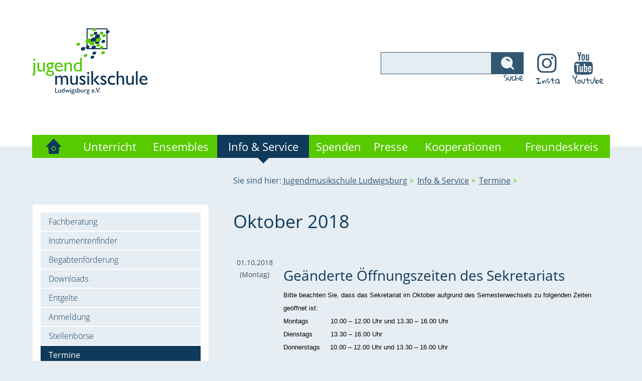

--- FILE ---
content_type: text/html; charset=UTF-8
request_url: https://www.jugendmusikschule-ludwigsburg.de/info-service/termine.html?month=201810
body_size: 6925
content:
<!DOCTYPE html>
<html lang="de">
<head>
<meta charset="UTF-8">
<title>Termine - Jugendmusikschule Ludwigsburg</title>
<base href="https://www.jugendmusikschule-ludwigsburg.de/">
<meta name="robots" content="index,follow">
<meta name="description" content="">
<meta name="generator" content="Contao Open Source CMS">
<meta name="viewport" content="width=device-width, initial-scale=1">
<link rel="stylesheet" href="/bundles/contaocookiebar/default.00b012e7.css">
<link rel="stylesheet" href="/assets/css/youtube.css,insta.css,styles.src.scss,custom.css-236f0783.css"><script src="/assets/js/jquery.min.js-d107a324.js"></script><!-- Mobile -->
<meta name="apple-mobile-web-app-title" content="JMS Ludwigsburg">
<!-- Icons -->
<link rel="shortcut icon" href="files/theme/favicon.ico">
<link rel="apple-touch-icon-precomposed" href="files/theme/touch-icon-iphone.png">
<link rel="apple-touch-icon-precomposed" sizes="76x76" href="files/theme/touch-icon-ipad.png">
<link rel="apple-touch-icon-precomposed" sizes="120x120" href="files/theme/touch-icon-iphone-retina.png">
<link rel="apple-touch-icon-precomposed" sizes="152x152" href="files/theme/touch-icon-ipad-retina.png">

<script src="/bundles/contaocookiebar/cookiebar.f2d9506d.js"></script>
</head>
<body id="top" class="">
<noscript>
<div class="noscript">
<p>Bitte <a href="https://www.enable-javascript.com/de/" target="_blank">aktivieren</a> Sie Javascript, um diese Seite korrekt darzustellen.</p>
</div>
</noscript>
<div id="wrapper">
<header id="header">
<div class="container">
<div class="clear">
<div class="logo">
<a href="/"><img src="files/theme/img/jugendmusikschule-ludwigsburg-logo.png" alt="Jugendmusikschule Ludwigsburg Logo" width="230" height="132"></a>
</div> <!-- end logo -->
<div class="actions">
<div class="search first">
<!-- indexer::stop -->
<div class="mod_search search block">
<form action="/suche.html" method="get">
<div class="formbody">
<div class="widget widget-text">
<label for="ctrl_keywords_14" class="invisible">Suchbegriffe</label>
<input type="search" name="keywords" id="ctrl_keywords_14" class="text" value="" spellcheck="false">
</div>
<div class="widget widget-submit">
<button type="submit" id="ctrl_submit_14" class="submit">Suchen</button>
</div>
</div>
</form>
</div>
<!-- indexer::continue -->
<span>Suche</span></div>
<div class="insta">
<a class="icon-instagram" href="https://www.instagram.com/jugendmusikschule_ludwigsburg/" target="_blank" title="Folgen Sie der Jugendmusikschule LB auf Instagram.">Insta</a>
</div>
<div class="yt">
<a class="icon-youtube" href="https://www.youtube.com/@jugendmusikschuleludwigsbu2566" target="_blank" title="Folgen Sie der Jugendmusikschule LB auf Youtube.">Youtube</a>
</div>
<!--div class&#61;&#34;print last&#34;&#62;<a href="#">Drucken</a>&#60;/div-->
</div>
</div> <!-- end clear -->
<div class="nav-container">
<a href="#" class="nav-btn">Menu</a>
</div> <!-- end nav-container -->
<!-- indexer::stop -->
<nav class="mod_navigation nav-main dropdown block">
<a href="/info-service/termine.html?month=201810#skipNavigation3" class="invisible">Navigation überspringen</a>
<ul class="level_1">
<li><a href="/" title="Startseite">Startseite</a></li>
<li class="submenu"><a href="/unterricht.html" title="Unterricht" class="submenu" aria-haspopup="true">Unterricht</a>
<ul class="level_2">
<li><a href="/unterricht/elementar.html" title="Elementar">Elementar</a></li>
<li><a href="/unterricht/streichinstrumente.html" title="Streicher">Streicher</a></li>
<li><a href="/unterricht/blasinstrumente.html" title="Bläser">Bläser</a></li>
<li><a href="/unterricht/tasteninstrumente.html" title="Tasten">Tasten</a></li>
<li><a href="/unterricht/zupfinstrumente.html" title="Zupfer + Harfe">Zupfer</a></li>
<li><a href="/unterricht/popularmusik.html" title="Popular">Popular</a></li>
<li><a href="/unterricht/gesang.html" title="Gesang">Gesang</a></li>
<li><a href="/unterricht/erwachsene.html" title="Erwachsene">Erwachsene</a></li>
</ul>
</li>
<li class="submenu"><a href="/ensembles.html" title="Ensembles" class="submenu" aria-haspopup="true">Ensembles</a>
<ul class="level_2">
<li><a href="/ensembles/jugendsinfonieorchester.html" title="Jugendsinfonieorchester">Jugendsinfonieorchester</a></li>
<li><a href="/ensembles/jugendsinfonieorchester-kopie.html" title="Unsere Streichorchester">Unsere Streichorchester</a></li>
<li><a href="/ensembles/blaeserensemble.html" title="Bläserensemble">Unsere Bläserensembles</a></li>
<li><a href="/ensembles/losBigBanderos.html" title="Los Big Banderos">Unsere Big Bands</a></li>
<li><a href="/ensembles/latin-touch.html" title="Latin Touch">Latin Touch</a></li>
<li><a href="/ensembles/weltmusik.html" title="Weltmusik">Weltmusik</a></li>
</ul>
</li>
<li class="submenu trail"><a href="/info-service/beratung.html" title="Info &amp; Service" class="submenu trail" aria-haspopup="true">Info & Service</a>
<ul class="level_2">
<li class="sibling"><a href="/info-service/beratung.html" title="Fachberatung" class="sibling">Fachberatung</a></li>
<li class="sibling"><a href="/info-service/instrumentenfinder.html" title="Instrumentenfinder" class="sibling">Instrumentenfinder</a></li>
<li class="sibling"><a href="/info-service/begabtenfoerderung.html" title="Begabtenförderung" class="sibling">Begabtenförderung</a></li>
<li class="sibling"><a href="/info-service/downloads-kopie.html" title="Downloads" class="sibling">Downloads</a></li>
<li class="sibling"><a href="/info-service/gebuehren.html" title="Gebühren" class="sibling">Entgelte</a></li>
<li class="sibling"><a href="/info-service/anmeldung.html" title="Anmeldung" class="sibling">Anmeldung</a></li>
<li class="sibling"><a href="/info-service/stellenboerse.html" title="Stellenbörse" class="sibling">Stellenbörse</a></li>
<li class="active"><span class="active">Termine</span></li>
</ul>
</li>
<li><a href="/spenden.html" title="Spenden">Spenden</a></li>
<li><a href="/presse.html" title="Presse">Presse</a></li>
<li class="submenu"><a href="/kooperationen.html" title="Kooperationen" class="submenu" aria-haspopup="true">Kooperationen</a>
<ul class="level_2">
<li><a href="/kooperationen/bildungspartner.html" title="Bildungspartnerschaften">Bildungspartnerschaften</a></li>
<li><a href="/kooperationen/musikimpulse.html" title="Ludwigsburger MusikImpulse">Ludwigsburger MusikImpulse</a></li>
<li><a href="/kooperationen/kultur-macht-stark.html" title="Kultur macht stark">Kultur macht stark</a></li>
</ul>
</li>
<li><a href="/freundeskreis.html" title="Freundeskreis">Freundeskreis</a></li>
</ul>
<span id="skipNavigation3" class="invisible"></span>
</nav>
<!-- indexer::continue -->
</div> <!-- end container -->
</header>
<div id="container" class="container">
<div class="row">
<main id="main" class="col-8">
<div class="row inside">
<div class="col-12">
<div class="breadcrumb-container">
<span class="label">Sie sind hier: </span>
<!-- indexer::stop -->
<nav class="mod_breadcrumb block" aria-label="Breadcrumb">
<ul>
<li><a href="/" title="Jugendmusikschule Ludwigsburg">Jugendmusikschule Ludwigsburg</a></li>
<li><a href="/info-service/beratung.html" title="Info &amp; Service">Info & Service</a></li>
<li class="active" aria-current="page">Termine</li>
</ul>
</nav>
<!-- indexer::continue -->
</div> <!-- end breadcrum-container -->
</div> <!-- end col-12 -->
<div class="mod_article col-12 block" id="article-67">
<!-- indexer::stop -->
<div class="mod_eventlist block">
<h1> Oktober 2018</h1>
<div class="header">
<span class="date">01.10.2018</span> <span class="day">(Montag)</span>  </div>
<div class="event layout_teaser bygone cal_1">
<h2>Geänderte Öffnungszeiten des Sekretariats</h2>
<div class="teaser">
<p style="margin: 0cm 0cm 0pt;"><span style="font-family: 'Arial',sans-serif; font-size: 10pt;"><span style="color: #000000;">Bitte beachten Sie, dass das Sekretariat im Oktober aufgrund des Semesterwechsels&nbsp;zu folgenden Zeiten geöffnet ist:</span></span></p>
<p style="margin: 0cm 0cm 0pt;"><span style="font-family: 'Arial',sans-serif; font-size: 10pt;"><span style="color: #000000;">Montags&nbsp;&nbsp;&nbsp;&nbsp;&nbsp;&nbsp;&nbsp;&nbsp;&nbsp;&nbsp; 10.00 – 12.00 Uhr und 13.30 – 16.00 Uhr</span></span></p>
<p style="margin: 0cm 0cm 0pt;"><span style="font-family: 'Arial',sans-serif; font-size: 10pt;"><span style="color: #000000;">Dienstags &nbsp;&nbsp;&nbsp;&nbsp;&nbsp;&nbsp;&nbsp; 13.30 – 16.00 Uhr</span></span></p>
<p style="margin: 0cm 0cm 0pt;"><span style="font-family: 'Arial',sans-serif; font-size: 10pt;"><span style="color: #000000;">Donnerstags&nbsp;&nbsp;&nbsp;&nbsp; 10.00 – 12.00 Uhr und 13.30 – 16.00 Uhr</span></span></p>
<p style="margin: 0cm 0cm 0pt;"><span style="font-family: 'Arial',sans-serif; font-size: 10pt;"><span style="color: #000000;">&nbsp;</span></span></p>
<p style="margin: 0cm 0cm 0pt;"><span style="font-family: 'Arial',sans-serif; font-size: 10pt;"><span style="color: #000000;">Am Mittwoch und Freitag bleibt das Sekretariat geschlossen.</span></span></p>
<p style="margin: 0cm 0cm 0pt;"><span style="font-family: 'Arial',sans-serif; font-size: 10pt;"><span style="color: #000000;">&nbsp;</span></span></p>
<p style="margin: 0cm 0cm 0pt;"><span style="font-family: 'Arial',sans-serif; font-size: 10pt;"><span style="color: #000000;">In dringenden Fällen bitten wir Sie, uns Ihr Anliegen per Email zu senden.</span></span></p>
<p style="margin: 0cm 0cm 0pt;"><span style="font-family: 'Arial',sans-serif; font-size: 10pt;"><span style="color: #000000;">&nbsp;</span></span></p>
<p>&nbsp;</p>  </div>
</div>
<div class="header">
<span class="date">13.10.2018</span> <span class="day">(Samstag)</span>  </div>
<div class="event layout_teaser bygone cal_1">
<h2>Kindermitmachkonzert</h2>
<div class="teaser">
<p>Eine lebhafte musikalische Mitmachstunde für alle Kleinen und Großen, die gerne singen und Kinderbücher mögen.</p>
<p>Singen, klatschen, stampfen, tanzen...ein außergewöhnliches, musikalisches Mitmacherlebnis erwartet Sie.</p>
<p>Durch die Veranstaltung führt Sie Frau Bregenzer. Sie ist Lehrerin für Elementare Musikpädagogik und Rhythmik an der Jugendmusikschule Ludwigsburg.</p>
<p>Eintritt frei!</p>  </div>
</div>
<div class="header">
<span class="date">15.10.2018</span> <span class="day">(Montag)</span>  </div>
<div class="event layout_teaser bygone cal_1">
<h2>Interkulturelles Offenes Singen</h2>
<div class="teaser">
<p>Am 16.10.2018 um 19 Uhr laden wir alle, die gerne singen, herzlich im Rahmen unseres Kooperationsprojektes "Lieder einer Stadt" zum Interkulturellen Offenen Singen mit Sarah Neumann ins Scala ein.</p>  </div>
</div>
<div class="header">
<span class="date">18.10.2018</span> <span class="day">(Donnerstag)</span>  </div>
<div class="event layout_teaser bygone cal_1">
<h2>Europäische Jugendchorbegegnung</h2>
<div class="teaser">
<p>Am 19.10.um 19 Uhr laden wir herzlich zu einem gemeinsam Konzert des Jugendchors Ondracek aus unserer Partnerstadt Novi Jicin gemeinsam mit der Mädchenkantorei St. Eberhard aus Stuttgart in die Stadtkirche ein. Der Eintritt ist frei. Nähere Informationen <a href="files/jugendmusikschule-ludwigsburg/assets/pdf/Downloads/Ausschreibungen/Ondracek%2020181019%20.pdf">hier.</a></p>  </div>
</div>
<div class="header">
<span class="date">28.10.2018</span> <span class="day">(Sonntag)</span>  </div>
<div class="event layout_teaser bygone cal_1">
<h2>Herbstferien-Der Unterrricht ruht</h2>
<div class="teaser">
<p>Während der Herbstferien ruht der Unterricht an der Jugendmusikschule.</p>  </div>
</div>
</div>
<!-- indexer::continue -->
</div>
</div>
</main>
<aside id="left" class="col-4">
<!-- indexer::stop -->
<nav class="mod_navigation nav-sidebar block">
<a href="/info-service/termine.html?month=201810#skipNavigation5" class="invisible">Navigation überspringen</a>
<ul class="level_1">
<li class="sibling"><a href="/info-service/beratung.html" title="Fachberatung" class="sibling">Fachberatung</a></li>
<li class="sibling"><a href="/info-service/instrumentenfinder.html" title="Instrumentenfinder" class="sibling">Instrumentenfinder</a></li>
<li class="sibling"><a href="/info-service/begabtenfoerderung.html" title="Begabtenförderung" class="sibling">Begabtenförderung</a></li>
<li class="sibling"><a href="/info-service/downloads-kopie.html" title="Downloads" class="sibling">Downloads</a></li>
<li class="sibling"><a href="/info-service/gebuehren.html" title="Gebühren" class="sibling">Entgelte</a></li>
<li class="sibling"><a href="/info-service/anmeldung.html" title="Anmeldung" class="sibling">Anmeldung</a></li>
<li class="sibling"><a href="/info-service/stellenboerse.html" title="Stellenbörse" class="sibling">Stellenbörse</a></li>
<li class="active"><span class="active">Termine</span></li>
</ul>
<span id="skipNavigation5" class="invisible"></span>
</nav>
<!-- indexer::continue -->
<p class="btn-sign-up">
<a href="/info-service/anmeldung.html">
<strong>Online Anmeldung</strong><br>
Melden Sie Ihr Kind an
</a>
</p>
<p class="btn-support">
<a href="/spenden.html">
<strong>Unterstützen Sie uns</strong><br>
Jede Spende hilft!
</a>
</p>
<p class="btn-contact-person">
<a href="/anfahrt-kontakt/ansprechpartner.html">
<strong>Unsere Ansprechpartner</strong><br>
<strong>Unser Vorstand</strong><br>
Jetzt informieren
</a>
</p>
<div class="mod_article block" id="article-70">
<!-- indexer::stop -->
<div class="mod_eventmenu block">
<ul class="level_1">
<li class="year submenu">
<a href="/info-service/termine.html?year=2025">2025</a>
<ul class="level_2">
<li><a href="/info-service/termine.html?month=202512" title="Dezember 2025 (1 Eintrag)">Dezember 2025 (1 Eintrag)</a></li>
<li><a href="/info-service/termine.html?month=202511" title="November 2025 (1 Eintrag)">November 2025 (1 Eintrag)</a></li>
<li><a href="/info-service/termine.html?month=202510" title="Oktober 2025 (2 Einträge)">Oktober 2025 (2 Einträge)</a></li>
<li><a href="/info-service/termine.html?month=202508" title="August 2025 (2 Einträge)">August 2025 (2 Einträge)</a></li>
<li><a href="/info-service/termine.html?month=202507" title="Juli 2025 (9 Einträge)">Juli 2025 (9 Einträge)</a></li>
<li><a href="/info-service/termine.html?month=202506" title="Juni 2025 (2 Einträge)">Juni 2025 (2 Einträge)</a></li>
<li><a href="/info-service/termine.html?month=202505" title="Mai 2025 (7 Einträge)">Mai 2025 (7 Einträge)</a></li>
<li><a href="/info-service/termine.html?month=202504" title="April 2025 (2 Einträge)">April 2025 (2 Einträge)</a></li>
<li><a href="/info-service/termine.html?month=202503" title="März 2025 (2 Einträge)">März 2025 (2 Einträge)</a></li>
<li><a href="/info-service/termine.html?month=202502" title="Februar 2025 (2 Einträge)">Februar 2025 (2 Einträge)</a></li>
<li><a href="/info-service/termine.html?month=202501" title="Januar 2025 (2 Einträge)">Januar 2025 (2 Einträge)</a></li>
</ul>
</li>
<li class="year submenu">
<a href="/info-service/termine.html?year=2024">2024</a>
<ul class="level_2">
<li><a href="/info-service/termine.html?month=202412" title="Dezember 2024 (1 Eintrag)">Dezember 2024 (1 Eintrag)</a></li>
<li><a href="/info-service/termine.html?month=202411" title="November 2024 (2 Einträge)">November 2024 (2 Einträge)</a></li>
<li><a href="/info-service/termine.html?month=202410" title="Oktober 2024 (2 Einträge)">Oktober 2024 (2 Einträge)</a></li>
<li><a href="/info-service/termine.html?month=202407" title="Juli 2024 (4 Einträge)">Juli 2024 (4 Einträge)</a></li>
<li><a href="/info-service/termine.html?month=202406" title="Juni 2024 (10 Einträge)">Juni 2024 (10 Einträge)</a></li>
<li><a href="/info-service/termine.html?month=202405" title="Mai 2024 (2 Einträge)">Mai 2024 (2 Einträge)</a></li>
<li><a href="/info-service/termine.html?month=202404" title="April 2024 (1 Eintrag)">April 2024 (1 Eintrag)</a></li>
<li><a href="/info-service/termine.html?month=202403" title="März 2024 (2 Einträge)">März 2024 (2 Einträge)</a></li>
<li><a href="/info-service/termine.html?month=202402" title="Februar 2024 (1 Eintrag)">Februar 2024 (1 Eintrag)</a></li>
<li><a href="/info-service/termine.html?month=202401" title="Januar 2024 (1 Eintrag)">Januar 2024 (1 Eintrag)</a></li>
</ul>
</li>
<li class="year submenu">
<a href="/info-service/termine.html?year=2023">2023</a>
<ul class="level_2">
<li><a href="/info-service/termine.html?month=202312" title="Dezember 2023 (1 Eintrag)">Dezember 2023 (1 Eintrag)</a></li>
<li><a href="/info-service/termine.html?month=202311" title="November 2023 (1 Eintrag)">November 2023 (1 Eintrag)</a></li>
<li><a href="/info-service/termine.html?month=202310" title="Oktober 2023 (2 Einträge)">Oktober 2023 (2 Einträge)</a></li>
<li><a href="/info-service/termine.html?month=202308" title="August 2023 (1 Eintrag)">August 2023 (1 Eintrag)</a></li>
<li><a href="/info-service/termine.html?month=202307" title="Juli 2023 (3 Einträge)">Juli 2023 (3 Einträge)</a></li>
<li><a href="/info-service/termine.html?month=202306" title="Juni 2023 (9 Einträge)">Juni 2023 (9 Einträge)</a></li>
<li><a href="/info-service/termine.html?month=202305" title="Mai 2023 (6 Einträge)">Mai 2023 (6 Einträge)</a></li>
<li><a href="/info-service/termine.html?month=202303" title="März 2023 (3 Einträge)">März 2023 (3 Einträge)</a></li>
<li><a href="/info-service/termine.html?month=202301" title="Januar 2023 (3 Einträge)">Januar 2023 (3 Einträge)</a></li>
</ul>
</li>
<li class="year submenu">
<a href="/info-service/termine.html?year=2022">2022</a>
<ul class="level_2">
<li><a href="/info-service/termine.html?month=202211" title="November 2022 (1 Eintrag)">November 2022 (1 Eintrag)</a></li>
<li><a href="/info-service/termine.html?month=202210" title="Oktober 2022 (4 Einträge)">Oktober 2022 (4 Einträge)</a></li>
<li><a href="/info-service/termine.html?month=202209" title="September 2022 (1 Eintrag)">September 2022 (1 Eintrag)</a></li>
<li><a href="/info-service/termine.html?month=202207" title="Juli 2022 (7 Einträge)">Juli 2022 (7 Einträge)</a></li>
<li><a href="/info-service/termine.html?month=202206" title="Juni 2022 (3 Einträge)">Juni 2022 (3 Einträge)</a></li>
<li><a href="/info-service/termine.html?month=202205" title="Mai 2022 (3 Einträge)">Mai 2022 (3 Einträge)</a></li>
<li><a href="/info-service/termine.html?month=202204" title="April 2022 (2 Einträge)">April 2022 (2 Einträge)</a></li>
<li><a href="/info-service/termine.html?month=202203" title="März 2022 (2 Einträge)">März 2022 (2 Einträge)</a></li>
<li><a href="/info-service/termine.html?month=202202" title="Februar 2022 (4 Einträge)">Februar 2022 (4 Einträge)</a></li>
<li><a href="/info-service/termine.html?month=202201" title="Januar 2022 (2 Einträge)">Januar 2022 (2 Einträge)</a></li>
</ul>
</li>
<li class="year submenu">
<a href="/info-service/termine.html?year=2021">2021</a>
<ul class="level_2">
<li><a href="/info-service/termine.html?month=202111" title="November 2021 (2 Einträge)">November 2021 (2 Einträge)</a></li>
<li><a href="/info-service/termine.html?month=202110" title="Oktober 2021 (4 Einträge)">Oktober 2021 (4 Einträge)</a></li>
<li><a href="/info-service/termine.html?month=202109" title="September 2021 (1 Eintrag)">September 2021 (1 Eintrag)</a></li>
<li><a href="/info-service/termine.html?month=202107" title="Juli 2021 (1 Eintrag)">Juli 2021 (1 Eintrag)</a></li>
<li><a href="/info-service/termine.html?month=202106" title="Juni 2021 (8 Einträge)">Juni 2021 (8 Einträge)</a></li>
<li><a href="/info-service/termine.html?month=202105" title="Mai 2021 (6 Einträge)">Mai 2021 (6 Einträge)</a></li>
<li><a href="/info-service/termine.html?month=202104" title="April 2021 (4 Einträge)">April 2021 (4 Einträge)</a></li>
<li><a href="/info-service/termine.html?month=202103" title="März 2021 (2 Einträge)">März 2021 (2 Einträge)</a></li>
<li><a href="/info-service/termine.html?month=202102" title="Februar 2021 (4 Einträge)">Februar 2021 (4 Einträge)</a></li>
<li><a href="/info-service/termine.html?month=202101" title="Januar 2021 (1 Eintrag)">Januar 2021 (1 Eintrag)</a></li>
</ul>
</li>
<li class="year submenu">
<a href="/info-service/termine.html?year=2020">2020</a>
<ul class="level_2">
<li><a href="/info-service/termine.html?month=202012" title="Dezember 2020 (2 Einträge)">Dezember 2020 (2 Einträge)</a></li>
<li><a href="/info-service/termine.html?month=202011" title="November 2020 (4 Einträge)">November 2020 (4 Einträge)</a></li>
<li><a href="/info-service/termine.html?month=202010" title="Oktober 2020 (5 Einträge)">Oktober 2020 (5 Einträge)</a></li>
<li><a href="/info-service/termine.html?month=202009" title="September 2020 (2 Einträge)">September 2020 (2 Einträge)</a></li>
<li><a href="/info-service/termine.html?month=202007" title="Juli 2020 (11 Einträge)">Juli 2020 (11 Einträge)</a></li>
<li><a href="/info-service/termine.html?month=202006" title="Juni 2020 (5 Einträge)">Juni 2020 (5 Einträge)</a></li>
<li><a href="/info-service/termine.html?month=202005" title="Mai 2020 (3 Einträge)">Mai 2020 (3 Einträge)</a></li>
<li><a href="/info-service/termine.html?month=202004" title="April 2020 (1 Eintrag)">April 2020 (1 Eintrag)</a></li>
<li><a href="/info-service/termine.html?month=202003" title="März 2020 (4 Einträge)">März 2020 (4 Einträge)</a></li>
<li><a href="/info-service/termine.html?month=202002" title="Februar 2020 (2 Einträge)">Februar 2020 (2 Einträge)</a></li>
<li><a href="/info-service/termine.html?month=202001" title="Januar 2020 (2 Einträge)">Januar 2020 (2 Einträge)</a></li>
</ul>
</li>
<li class="year submenu">
<a href="/info-service/termine.html?year=2019">2019</a>
<ul class="level_2">
<li><a href="/info-service/termine.html?month=201912" title="Dezember 2019 (4 Einträge)">Dezember 2019 (4 Einträge)</a></li>
<li><a href="/info-service/termine.html?month=201911" title="November 2019 (5 Einträge)">November 2019 (5 Einträge)</a></li>
<li><a href="/info-service/termine.html?month=201910" title="Oktober 2019 (5 Einträge)">Oktober 2019 (5 Einträge)</a></li>
<li><a href="/info-service/termine.html?month=201907" title="Juli 2019 (7 Einträge)">Juli 2019 (7 Einträge)</a></li>
<li><a href="/info-service/termine.html?month=201906" title="Juni 2019 (16 Einträge)">Juni 2019 (16 Einträge)</a></li>
<li><a href="/info-service/termine.html?month=201905" title="Mai 2019 (7 Einträge)">Mai 2019 (7 Einträge)</a></li>
<li><a href="/info-service/termine.html?month=201904" title="April 2019 (3 Einträge)">April 2019 (3 Einträge)</a></li>
<li><a href="/info-service/termine.html?month=201903" title="März 2019 (5 Einträge)">März 2019 (5 Einträge)</a></li>
<li><a href="/info-service/termine.html?month=201902" title="Februar 2019 (3 Einträge)">Februar 2019 (3 Einträge)</a></li>
<li><a href="/info-service/termine.html?month=201901" title="Januar 2019 (1 Eintrag)">Januar 2019 (1 Eintrag)</a></li>
</ul>
</li>
<li class="year submenu">
<a href="/info-service/termine.html?year=2018">2018</a>
<ul class="level_2">
<li><a href="/info-service/termine.html?month=201812" title="Dezember 2018 (6 Einträge)">Dezember 2018 (6 Einträge)</a></li>
<li><a href="/info-service/termine.html?month=201811" title="November 2018 (4 Einträge)">November 2018 (4 Einträge)</a></li>
<li class="active"><strong class="active">Oktober 2018 (5 Einträge)</strong></li>
<li><a href="/info-service/termine.html?month=201809" title="September 2018 (2 Einträge)">September 2018 (2 Einträge)</a></li>
<li><a href="/info-service/termine.html?month=201807" title="Juli 2018 (12 Einträge)">Juli 2018 (12 Einträge)</a></li>
<li><a href="/info-service/termine.html?month=201806" title="Juni 2018 (9 Einträge)">Juni 2018 (9 Einträge)</a></li>
<li><a href="/info-service/termine.html?month=201805" title="Mai 2018 (5 Einträge)">Mai 2018 (5 Einträge)</a></li>
<li><a href="/info-service/termine.html?month=201804" title="April 2018 (3 Einträge)">April 2018 (3 Einträge)</a></li>
<li><a href="/info-service/termine.html?month=201803" title="März 2018 (4 Einträge)">März 2018 (4 Einträge)</a></li>
<li><a href="/info-service/termine.html?month=201802" title="Februar 2018 (5 Einträge)">Februar 2018 (5 Einträge)</a></li>
<li><a href="/info-service/termine.html?month=201801" title="Januar 2018 (4 Einträge)">Januar 2018 (4 Einträge)</a></li>
</ul>
</li>
<li class="year submenu">
<a href="/info-service/termine.html?year=2017">2017</a>
<ul class="level_2">
<li><a href="/info-service/termine.html?month=201712" title="Dezember 2017 (8 Einträge)">Dezember 2017 (8 Einträge)</a></li>
<li><a href="/info-service/termine.html?month=201711" title="November 2017 (3 Einträge)">November 2017 (3 Einträge)</a></li>
<li><a href="/info-service/termine.html?month=201710" title="Oktober 2017 (6 Einträge)">Oktober 2017 (6 Einträge)</a></li>
<li><a href="/info-service/termine.html?month=201709" title="September 2017 (6 Einträge)">September 2017 (6 Einträge)</a></li>
<li><a href="/info-service/termine.html?month=201707" title="Juli 2017 (8 Einträge)">Juli 2017 (8 Einträge)</a></li>
<li><a href="/info-service/termine.html?month=201706" title="Juni 2017 (2 Einträge)">Juni 2017 (2 Einträge)</a></li>
<li><a href="/info-service/termine.html?month=201705" title="Mai 2017 (13 Einträge)">Mai 2017 (13 Einträge)</a></li>
<li><a href="/info-service/termine.html?month=201704" title="April 2017 (4 Einträge)">April 2017 (4 Einträge)</a></li>
<li><a href="/info-service/termine.html?month=201703" title="März 2017 (6 Einträge)">März 2017 (6 Einträge)</a></li>
<li><a href="/info-service/termine.html?month=201702" title="Februar 2017 (6 Einträge)">Februar 2017 (6 Einträge)</a></li>
<li><a href="/info-service/termine.html?month=201701" title="Januar 2017 (5 Einträge)">Januar 2017 (5 Einträge)</a></li>
</ul>
</li>
<li class="year submenu">
<a href="/info-service/termine.html?year=2016">2016</a>
<ul class="level_2">
<li><a href="/info-service/termine.html?month=201612" title="Dezember 2016 (9 Einträge)">Dezember 2016 (9 Einträge)</a></li>
<li><a href="/info-service/termine.html?month=201611" title="November 2016 (2 Einträge)">November 2016 (2 Einträge)</a></li>
<li><a href="/info-service/termine.html?month=201610" title="Oktober 2016 (4 Einträge)">Oktober 2016 (4 Einträge)</a></li>
<li><a href="/info-service/termine.html?month=201609" title="September 2016 (1 Eintrag)">September 2016 (1 Eintrag)</a></li>
<li><a href="/info-service/termine.html?month=201607" title="Juli 2016 (11 Einträge)">Juli 2016 (11 Einträge)</a></li>
<li><a href="/info-service/termine.html?month=201606" title="Juni 2016 (7 Einträge)">Juni 2016 (7 Einträge)</a></li>
<li><a href="/info-service/termine.html?month=201605" title="Mai 2016 (5 Einträge)">Mai 2016 (5 Einträge)</a></li>
<li><a href="/info-service/termine.html?month=201604" title="April 2016 (6 Einträge)">April 2016 (6 Einträge)</a></li>
<li><a href="/info-service/termine.html?month=201603" title="März 2016 (8 Einträge)">März 2016 (8 Einträge)</a></li>
<li><a href="/info-service/termine.html?month=201602" title="Februar 2016 (5 Einträge)">Februar 2016 (5 Einträge)</a></li>
<li><a href="/info-service/termine.html?month=201601" title="Januar 2016 (4 Einträge)">Januar 2016 (4 Einträge)</a></li>
</ul>
</li>
<li class="year submenu">
<a href="/info-service/termine.html?year=2015">2015</a>
<ul class="level_2">
<li><a href="/info-service/termine.html?month=201512" title="Dezember 2015 (9 Einträge)">Dezember 2015 (9 Einträge)</a></li>
<li><a href="/info-service/termine.html?month=201511" title="November 2015 (3 Einträge)">November 2015 (3 Einträge)</a></li>
<li><a href="/info-service/termine.html?month=201510" title="Oktober 2015 (2 Einträge)">Oktober 2015 (2 Einträge)</a></li>
<li><a href="/info-service/termine.html?month=201509" title="September 2015 (1 Eintrag)">September 2015 (1 Eintrag)</a></li>
<li><a href="/info-service/termine.html?month=201507" title="Juli 2015 (21 Einträge)">Juli 2015 (21 Einträge)</a></li>
<li><a href="/info-service/termine.html?month=201506" title="Juni 2015 (6 Einträge)">Juni 2015 (6 Einträge)</a></li>
<li><a href="/info-service/termine.html?month=201505" title="Mai 2015 (4 Einträge)">Mai 2015 (4 Einträge)</a></li>
<li><a href="/info-service/termine.html?month=201504" title="April 2015 (2 Einträge)">April 2015 (2 Einträge)</a></li>
<li><a href="/info-service/termine.html?month=201503" title="März 2015 (5 Einträge)">März 2015 (5 Einträge)</a></li>
<li><a href="/info-service/termine.html?month=201502" title="Februar 2015 (4 Einträge)">Februar 2015 (4 Einträge)</a></li>
<li><a href="/info-service/termine.html?month=201501" title="Januar 2015 (6 Einträge)">Januar 2015 (6 Einträge)</a></li>
</ul>
</li>
<li class="year submenu">
<a href="/info-service/termine.html?year=2014">2014</a>
<ul class="level_2">
<li><a href="/info-service/termine.html?month=201412" title="Dezember 2014 (6 Einträge)">Dezember 2014 (6 Einträge)</a></li>
<li><a href="/info-service/termine.html?month=201411" title="November 2014 (4 Einträge)">November 2014 (4 Einträge)</a></li>
<li><a href="/info-service/termine.html?month=201410" title="Oktober 2014 (4 Einträge)">Oktober 2014 (4 Einträge)</a></li>
</ul>
</li>
</ul>
</div>
<!-- indexer::continue -->
</div>
</aside>
</div>
</div>
<footer id="footer">
<div class="footer-top">
<div class="container">
<div class="sponsors">
<span class="label">Förderer</span>
<ul>
<li class="first last"><a href="http://www.ludwigsburg.de/" target="_blank"><img src="files/theme/img/ludwigsburg-logo.jpg" alt="Ludwigsburg Logo" width="220" height="80"></a></li>
</ul>
</div> <!-- end sponsors -->
<div class="members">
<span class="label">Mitglieder im Verband</span>
<ul>
<li class="first"><a href="http://www.musikschulen.de/" target="_blank"><img src="files/theme/img/verband-deutscher-musikschulen-logo.jpg" alt="Logo Verband deutscher Musikschulen" width="148" height="80"></a></li>
<li class="last"><a href="http://www.musikschulen-bw.de/" target="_blank"><img src="files/theme/img/landesverband-musikschule-bw-logo.jpg" width="127" height="80" alt="Landesverband der Musikschulen Baden-Württemberg Logo"></a></li>
</ul>
</div> <!-- edn members -->
</div> <!-- end container -->
</div> <!-- end footer-top -->
<div class="footer-bottom">
<div class="container">
<!-- indexer::stop -->
<nav class="mod_customnav nav-footer-left block">
<a href="/info-service/termine.html?month=201810#skipNavigation4" class="invisible">Navigation überspringen</a>
<ul class="level_1">
<li><a href="/anfahrt-kontakt.html" title="Anfahrt &amp; Kontakt" >Anfahrt & Kontakt</a></li>
<li><a href="/sitemap.html" title="Sitemap" >Sitemap</a></li>
<li><a href="/links.html" title="Links" >Links</a></li>
<li>
<div class="cookie-consent module-cookiebar-opener ccb-trigger ccb-prefill" href="javascript:;" rel="noreferrer noopener" title="Cookie-Einstellungen">
<a class="cookie-consent module-cookiebar-opener ccb-trigger ccb-prefill" href="javascript:;" rel="noreferrer noopener" title="Cookie-Einstellungen">Cookie-Einstellungen</a>
</div>
</li>
</ul>
<span id="skipNavigation4" class="invisible"></span>
</nav>
<!-- indexer::continue -->
<!-- indexer::stop -->
<nav class="mod_customnav nav-footer-right block">
<a href="/info-service/termine.html?month=201810#skipNavigation21" class="invisible">Navigation überspringen</a>
<ul class="level_1">
<li><a href="/impressum.html" title="Impressum">Impressum</a></li>
<li><a href="/datenschutz.html" title="Datenschutz">Datenschutz</a></li>
<li><a href="/barrierefreiheit.html" title="Barrierefreiheitserklärung">Barrierefreiheit</a></li>
<li><a href="/login.html" title="Login">Login</a></li>
</ul>
<span id="skipNavigation21" class="invisible"></span>
</nav>
<!-- indexer::continue -->
</div> <!-- end container -->
</div> <!-- end footer-bottom -->          </footer>
</div>
<script src="/assets/jquery-ui/js/jquery-ui.min.js?v=1.13.2"></script>
<script>jQuery(function($){$(document).accordion({heightStyle:'content',header:'.toggler',collapsible:!0,create:function(event,ui){ui.header.addClass('active');$('.toggler').attr('tabindex',0)},activate:function(event,ui){ui.newHeader.addClass('active');ui.oldHeader.removeClass('active');$('.toggler').attr('tabindex',0)}})})</script>
<script src="/files/theme/js/main.min.js?v=1153b23a"></script><script src="/files/theme/js/a11y-nav.js?v=5f5115f3"></script>
<script>window.addEventListener('load',()=>{const nav=new A11yNav()})</script>
<script type="application/ld+json">
{
    "@context": "https:\/\/schema.org",
    "@graph": [
        {
            "@type": "WebPage"
        },
        {
            "@type": "BreadcrumbList",
            "itemListElement": [
                {
                    "@type": "ListItem",
                    "item": {
                        "@id": "\/",
                        "name": "Jugendmusikschule Ludwigsburg"
                    },
                    "position": 1
                },
                {
                    "@type": "ListItem",
                    "item": {
                        "@id": "\/info-service\/beratung.html",
                        "name": "Info & Service"
                    },
                    "position": 2
                },
                {
                    "@type": "ListItem",
                    "item": {
                        "@id": "\/info-service\/termine.html",
                        "name": "Termine"
                    },
                    "position": 3
                }
            ]
        }
    ]
}
</script>
<script type="application/ld+json">
{
    "@context": "https:\/\/schema.contao.org",
    "@graph": [
        {
            "@type": "Page",
            "fePreview": false,
            "groups": [],
            "noSearch": false,
            "pageId": 50,
            "protected": false,
            "title": "Termine"
        }
    ]
}
</script>
<!-- indexer::stop -->
<div class="contao-cookiebar cc-wrap cc-middle cc-blocked" role="complementary" aria-describedby="cookiebar-desc" data-nosnippet>
    <div class="cc-inner" aria-live="assertive" role="alert">
        <div id="cookiebar-desc" class="cc-head">
                            <h3>Ihre Privatsphäre ist uns wichtig</h3>
<p>Wir nutzen Cookies, um Ihnen die bestmögliche Nutzung unserer Website zu ermöglichen. Sie können Ihre Einwilligung jederzeit über den Link &#34;Cookie-Einstellungen&#34; im Footer der Website mit Wirkung für die Zukunft widerrufen. Weitere Informationen erhalten Sie in unserer <a title="Datenschutzerklärung" href="/freundeskreis.html" target="_blank" rel="noopener">Datenschutzerklärung</a>.</p>
                    </div>

                    <div class="cc-groups">
                            <div class="cc-group">
                            <input type="checkbox" name="group[]" id="g1" value="1" data-toggle-cookies disabled checked>
                        <label for="g1" class="group">Essenziell</label>

                            <button class="cc-detail-btn cc-focus" data-toggle-group aria-expanded="false" aria-controls="cg1">
                    <span>Details einblenden<span class="cc-invisible"> für Essenziell</span></span>
                    <span>Details ausblenden<span class="cc-invisible"> für Essenziell</span></span>
                </button>
            
            <div id="cg1" class="cc-cookies toggle-group">
                    
            <div class="cc-cookie">
            <input type="checkbox" name="cookie[]" id="c2" value="2"  disabled checked>
            <label for="c2" class="cookie">Contao HTTPS CSRF Token</label>
            <p>Schützt vor Cross-Site-Request-Forgery Angriffen.</p>
            <div class="cc-cookie-info"><div><span>Speicherdauer:</span> Dieses Cookie bleibt nur für die aktuelle Browsersitzung bestehen.</div></div>                    </div>
            <div class="cc-cookie">
            <input type="checkbox" name="cookie[]" id="c3" value="3"  disabled checked>
            <label for="c3" class="cookie">PHP SESSION ID</label>
            <p>Speichert die aktuelle PHP-Session.</p>
            <div class="cc-cookie-info"><div><span>Speicherdauer:</span> Dieses Cookie bleibt nur für die aktuelle Browsersitzung bestehen.</div></div>                    </div>
    
            </div>
        </div>
            <div class="cc-group">
                            <input type="checkbox" name="group[]" id="g2" value="2" data-toggle-cookies>
                        <label for="g2" class="group">Externe Medien</label>

                            <button class="cc-detail-btn cc-focus" data-toggle-group aria-expanded="false" aria-controls="cg2">
                    <span>Details einblenden<span class="cc-invisible"> für Externe Medien</span></span>
                    <span>Details ausblenden<span class="cc-invisible"> für Externe Medien</span></span>
                </button>
            
            <div id="cg2" class="cc-cookies toggle-group">
                    
            <div class="cc-cookie">
            <input type="checkbox" name="cookie[]" id="c4" value="4" >
            <label for="c4" class="cookie">Youtube</label>
            <p>Anzeige von Youtube-Videos.</p>
<p>Durch die Aktivierung des Youtube-Videoplayers stimmen Sie der Datenschutzerklärung des Anbieters zu: <a class="ncoi---link" title="Google LLC" href="https://policies.google.com/privacy" target="_blank" rel="noopener">https://policies.google.com/privacy</a>.<br>Es werden keine Cookies gesetzt, aber Ihre IP-Adresse wird an den Anbieter übertragen.</p>
            <div class="cc-cookie-info"><div><span>Anbieter:</span> Google LLC</div></div>                    </div>
            <div class="cc-cookie">
            <input type="checkbox" name="cookie[]" id="c5" value="5" >
            <label for="c5" class="cookie">Vimeo</label>
            <p>Es werden keine Cookies gesetzt, aber Ihre IP-Adresse wird an den Anbieter übertragen.</p>
<p>Durch die Aktivierung des Vimeo-Videoplayers stimmen Sie der Datenschutzerklärung des Anbieters zu: <a class="ncoi---link" title="Vimeo " href="https://vimeo.com/privacy" target="_blank" rel="noopener">https://vimeo.com/privacy</a>.<br><br></p>
            <div class="cc-cookie-info"><div><span>Anbieter:</span> Vimeo.com Inc.</div></div>                    </div>
            <div class="cc-cookie">
            <input type="checkbox" name="cookie[]" id="c6" value="6" >
            <label for="c6" class="cookie">Google Maps</label>
            <p>Anzeige von GoogleMaps-Karten.</p>
<p>Durch die Nutzung der Karten erkennen Sie Datenschutzbedingungen von <a href="https://policies.google.com/privacy" target="_blank" rel="noopener">Google LLC</a> an.</p>
            <div class="cc-cookie-info"><div><span>Anbieter:</span> Google</div></div>                    </div>
    
            </div>
        </div>
            <div class="cc-group">
                            <input type="checkbox" name="group[]" id="g3" value="3" data-toggle-cookies>
                        <label for="g3" class="group">Statistik &amp; Analyse</label>

                            <button class="cc-detail-btn cc-focus" data-toggle-group aria-expanded="false" aria-controls="cg3">
                    <span>Details einblenden<span class="cc-invisible"> für Statistik &amp; Analyse</span></span>
                    <span>Details ausblenden<span class="cc-invisible"> für Statistik &amp; Analyse</span></span>
                </button>
            
            <div id="cg3" class="cc-cookies toggle-group">
                    
            <div class="cc-cookie">
            <input type="checkbox" name="cookie[]" id="c7" value="7" >
            <label for="c7" class="cookie">Matomo</label>
            <p>Das Cookie wird für Website-Analysen verwendet.</p>
            <div class="cc-cookie-info"><div><span>Anbieter:</span> Matomo Analytics - Judendmusikschule Ludwigsburg e.V.</div></div>                    </div>
    
            </div>
        </div>
    
            </div>
        
        <div class="cc-footer highlight">
                            <button class="cc-btn cc-focus save" data-save>Auswahl speichern</button>
                <button class="cc-btn cc-focus success" data-accept-all>Alle akzeptieren</button>
                                </div>

        <div class="cc-info">
                            
                                    </div>
    </div>
</div>
<!-- indexer::continue -->

    <script>var cookiebar = new ContaoCookiebar({configId:2,pageId:1,hideOnInit:0,blocking:1,focusTrap:1,version:2,lifetime:63072000,consentLog:1,token:'ccb_contao_token',doNotTrack:0,currentPageId:50,excludedPageIds:null,cookies:{"4":{"id":4,"type":"iframe","checked":false,"token":null,"resources":[],"priority":0,"scripts":[],"iframeType":"youtube"},"5":{"id":5,"type":"iframe","checked":false,"token":null,"resources":[],"priority":0,"scripts":[],"iframeType":"vimeo"},"6":{"id":6,"type":"iframe","checked":false,"token":null,"resources":[],"priority":0,"scripts":[],"iframeType":"googlemaps"},"7":{"id":7,"type":"matomo","checked":false,"token":null,"resources":[],"priority":0,"scripts":[{"script":"var _paq = window._paq = window._paq || []; _paq.push(['trackPageView']); _paq.push(['enableLinkTracking']); (function() { var u='https:\/\/mtmo.w3scouts.com\/'; _paq.push(['setTrackerUrl', u+'matomo.php']); _paq.push(['setSiteId', 8]); var d=document, g=d.createElement('script'), s=d.getElementsByTagName('script')[0]; g.type='text\/javascript'; g.async=true; g.src=u+'matomo.js'; s.parentNode.insertBefore(g,s);})();","position":3,"mode":1}]}},configs:[],disableTracking:0,texts:{acceptAndDisplay:'tl_cookiebar.acceptAndDisplayLabel'}});</script>
</body>
</html>

--- FILE ---
content_type: text/css
request_url: https://www.jugendmusikschule-ludwigsburg.de/bundles/contaocookiebar/default.00b012e7.css
body_size: 1754
content:
.contao-cookiebar{--ccb-backdrop:rgba(0,0,0,.75);--ccb-anim-duration:0.5s;--ccb-checked-clr:#399d32;--ccb-checked-bg:#dcf3db;--ccb-unchecked-clr:#9c9b99;--ccb-unchecked-bg:#fff;--ccb-disabled-clr:#c8c7c5;--ccb-disabled-bg:#f4f4f4;--ccb-focus-clr:#00a4f4;align-items:center;align-items:var(--ccb-align,center);bottom:0;color:#444;color:var(--ccb-clr,#444);display:flex;justify-content:center;justify-content:var(--ccb-justify,center);left:0;letter-spacing:0;max-height:100dvh;overflow:hidden;padding:15px;pointer-events:none;position:fixed;right:0;top:0;z-index:9999}.contao-cookiebar,.contao-cookiebar *{box-sizing:border-box}.contao-cookiebar p{color:#868686;color:var(--ccb-text,#868686);line-height:1.4}.contao-cookiebar label{display:block;line-height:1.2rem;padding:8px 13px 8px 0;position:relative}.contao-cookiebar label.group{font-weight:600}.contao-cookiebar input{height:1px;opacity:0;outline:0 none;position:absolute;width:1px}.contao-cookiebar input+label{cursor:pointer;padding:8px 13px 8px 45px}.contao-cookiebar input+label:after,.contao-cookiebar input+label:before{border-radius:10px;content:"";position:absolute}.contao-cookiebar input+label:before{background:var(--ccb-unchecked-bg);border:1px solid var(--ccb-unchecked-clr);box-sizing:content-box;height:18px;left:0;margin:0;top:7px;transition:border-color .2s;width:35px}.contao-cookiebar input+label:after{background:var(--ccb-unchecked-clr);display:block;height:12px;left:4px;top:11px;transition:background .2s,margin-left .2s,padding .2s;width:12px}.contao-cookiebar input+label:active:after{padding-left:5px}.contao-cookiebar input.cc-group-half+label:after{background:linear-gradient(to right,var(--ccb-unchecked-clr) 0,var(--ccb-unchecked-clr) 50%,var(--ccb-checked-clr) 50%,var(--ccb-checked-clr) 100%)}.contao-cookiebar input:checked+label:after{background:var(--ccb-checked-clr);margin-left:17px}.contao-cookiebar input:checked+label:active:after{margin-left:12px}.contao-cookiebar input:checked+label:before{background:var(--ccb-checked-bg);border-color:var(--ccb-checked-clr)}.contao-cookiebar input:disabled+label{pointer-events:none}.contao-cookiebar input:disabled+label:after{background:var(--ccb-disabled-clr)}.contao-cookiebar input:disabled+label:before{background:var(--ccb-disabled-bg);border-color:var(--ccb-disabled-clr)}.contao-cookiebar input:focus-visible:not(.cc-hide-focus)+label:before{outline:3px dashed var(--ccb-focus-clr);outline-offset:2px}.contao-cookiebar .cc-btn{background:#f5f5f5;background:var(--ccb-btn-bg,#f5f5f5);border:1px solid #cfcfcf;border:1px solid var(--ccb-btn-bdr,#cfcfcf);border-radius:4px;color:#444;color:var(--ccb-btn-clr,#444);cursor:pointer;display:inline-block;font-size:15px;margin-bottom:8px;outline:0 none;padding:8px 14px;width:100%}.contao-cookiebar .cc-btn:focus,.contao-cookiebar .cc-btn:hover{background:#ececec;background:var(--ccb-btn-bg-hvr,#ececec)}.contao-cookiebar .cc-btn:last-child{margin-bottom:0}.contao-cookiebar .grayscale{--ccb-btn-bg:#f1efef;--ccb-btn-bg-hvr:#ececec}.contao-cookiebar .grayscale .success{--ccb-btn-bg:#fbfbfb;--ccb-btn-bg-hvr:#f7f7f7}.contao-cookiebar .highlight .success{--ccb-btn-bg:#4e9e3e;--ccb-btn-bg-hvr:#4c933f;--ccb-btn-bdr:#3e7830;--ccb-btn-clr:#fff}.cc-head>:first-child{margin-top:0}.cc-head>:last-child{margin-bottom:15px}.cc-focus:not(.cc-hide-focus):focus-visible{outline:3px dashed var(--ccb-focus-clr);outline-offset:-3px}.cc-invisible{border:0;clip:rect(0 0 0 0);float:left;height:1px;margin:-1px;overflow:hidden;padding:0;position:absolute;width:1px}.cc-inner{animation:cookiebar-middle-in var(--ccb-anim-duration) ease-in-out forwards;animation:var(--ccb-anim,cookiebar-middle-in) var(--ccb-anim-duration) ease-in-out forwards;background:#fff;background:var(--ccb-bg,#fff);border-radius:3px;box-shadow:0 2px 8px 0 rgba(99,99,99,.2);box-shadow:var(--ccb-box-shadow,rgba(99,99,99,.2)) 0 2px 8px 0;display:inline-block;font-size:1rem;max-height:100%;max-width:100%;opacity:0;overflow-y:auto;padding:23px;pointer-events:none;position:relative;text-align:left;visibility:hidden}.cc-close{background:none!important;border:none;bottom:auto;color:inherit!important;cursor:pointer;font-weight:700;height:24px;left:auto;position:absolute;right:6px;top:6px;width:24px}.cc-group{border:1px solid #d0d0d0;border:1px solid var(--ccb-bdr,#d0d0d0);border-radius:5px;margin-bottom:10px;position:relative}.cc-cookie-info{background:#fff;background:var(--ccb-info-bg,#fff);border:1px solid #efefef;border:1px solid var(--ccb-info-bdr,#efefef);border-radius:5px;font-size:.875rem;padding:10px}.cc-cookie-info:empty{display:none}.cc-cookie-info>div>span{font-weight:600}.cc-cookie-info>div+div{margin-top:5px;word-wrap:break-word}.cc-cookie-info+button.cc-detail-btn-details{margin-top:15px}.cc-cookies{background:#fbfbfb;background:var(--ccb-cookies-bg,#fbfbfb);border-radius:0 0 5px 5px}.cc-cookies>p{font-size:.875rem}.cc-cookies>.cc-cookie,.cc-cookies>p{border-top:1px solid #fbfbfb;border-top:1px solid var(--ccb-cookies-bdr,#fbfbfb);margin:0;padding:15px}.cc-cookie label.cookie+*{margin-top:10px}.cc-cookie p{font-size:.875rem;margin:0 0 15px}.cc-cookie-desc p{margin-bottom:0}.cc-footer,.cc-info{text-align:center}.cc-info{margin-top:15px}.cc-info>p{font-size:.875rem}.cc-info>a{color:#a2a2a2;color:var(--ccb-detail-clr,#a2a2a2);display:inline-block;font-size:.813rem;-webkit-text-decoration:none;text-decoration:none}.cc-info>a:hover{color:#717171;color:var(--ccb-detail-clr-hvr,#717171)}.cc-info>a+a:before{content:"·";display:inline-block;margin-right:5px}.cc-active .cc-inner{opacity:1;pointer-events:auto;visibility:visible}.cc-active.cc-blocked{animation:cookiebar-overlay-in var(--ccb-anim-duration) ease-in-out forwards;pointer-events:auto}.cc-saved.cc-inner{opacity:0;pointer-events:none;visibility:hidden}.cc-saved.cc-blocked{animation:cookiebar-overlay-out var(--ccb-anim-duration) ease-in-out forwards;pointer-events:none}.cc-left{--ccb-justify:flex-start}.cc-right{--ccb-justify:flex-end}.cc-top{--ccb-align:flex-start}.cc-top.cc-active{--ccb-anim:cookiebar-top-in}.cc-top.cc-saved{--ccb-anim:cookiebar-top-out}.cc-middle.cc-active{--ccb-anim:cookiebar-middle-in}.cc-middle.cc-saved{--ccb-anim:cookiebar-middle-out}.cc-bottom{--ccb-align:flex-end}.cc-bottom.cc-active{--ccb-anim:cookiebar-bottom-in}.cc-bottom.cc-saved{--ccb-anim:cookiebar-bottom-out}@media (min-width:768px){.contao-cookiebar .cc-btn{margin-bottom:0;width:auto}.cc-inner{max-width:750px;max-width:var(--ccb-max-width,750px)}}@media (forced-colors){.cc-inner,.contao-cookiebar input+label:after{border:1px solid}input.cc-group-half+label:after{margin-left:9px}}@media (prefers-reduced-motion){.contao-cookiebar{--ccb-anim-duration:2s}}@media print{.contao-cookiebar{opacity:0}}@keyframes cookiebar-overlay-in{0%{background:transparent}to{background:var(--ccb-backdrop)}}@keyframes cookiebar-overlay-out{0%{background:var(--ccb-backdrop)}to{background:transparent;visibility:hidden}}@keyframes cookiebar-top-in{0%{opacity:0;transform:translateY(-100%)}to{opacity:1;transform:translateY(0)}}@keyframes cookiebar-top-out{0%{opacity:1;transform:translateY(0);visibility:visible}to{opacity:0;transform:translateY(-100%);visibility:hidden}}@keyframes cookiebar-middle-in{0%{opacity:0;transform:scale(0)}to{opacity:1;transform:scale(1)}}@keyframes cookiebar-middle-out{0%{opacity:1;transform:scale(1);visibility:visible}to{opacity:0;transform:scale(0);visibility:hidden}}@keyframes cookiebar-bottom-in{0%{opacity:0;transform:translateY(100%)}to{opacity:1;transform:translateY(0)}}@keyframes cookiebar-bottom-out{0%{opacity:1;transform:translateY(0);visibility:visible}to{opacity:0;transform:translateY(100%);visibility:hidden}}.cc-group{align-content:center;display:flex;flex-wrap:wrap;justify-content:space-between;place-content:center space-between}.cc-group>label{flex-grow:1;margin:5px 0 5px 10px}.cc-cookies{display:none;width:100%}.cc-detail-btn{line-height:1.2rem;padding:8px 10px}.cc-detail-btn-details{margin:0 0 10px;padding:0;-webkit-text-decoration:underline;text-decoration:underline}.cc-detail-btn,.cc-detail-btn-details{background:transparent;border:0;color:#a2a2a2;color:var(--ccb-detail-clr,#a2a2a2);cursor:pointer;display:inline-block;font-size:13px;letter-spacing:0;outline:0 none;text-transform:none}.cc-active.cc-detail-btn span:first-child,.cc-active.cc-detail-btn-details span:first-child,.cc-detail-btn span:nth-child(2),.cc-detail-btn-details span:nth-child(2){display:none}.cc-active.cc-detail-btn span:nth-child(2),.cc-active.cc-detail-btn-details span:nth-child(2){display:inline}.cc-detail-btn-details:hover,.cc-detail-btn:hover{background:transparent;color:#717171;color:var(--ccb-detail-clr-hvr,#717171)}

--- FILE ---
content_type: text/css
request_url: https://www.jugendmusikschule-ludwigsburg.de/assets/css/youtube.css,insta.css,styles.src.scss,custom.css-236f0783.css
body_size: 9596
content:
@font-face {
  font-family: 'yt';
  src: url('../../files/theme/fonts/youtube.eot?91840170');
  src: url('../../files/theme/fonts/youtube.eot?91840170#iefix') format('embedded-opentype'),
       url('../../files/theme/fonts/youtube.woff2?91840170') format('woff2'),
       url('../../files/theme/fonts/youtube.woff?91840170') format('woff'),
       url('../../files/theme/fonts/youtube.ttf?91840170') format('truetype'),
       url('../../files/theme/fonts/youtube.svg?91840170#fontello') format('svg');
  font-weight: normal;
  font-style: normal;
}
/* Chrome hack: SVG is rendered more smooth in Windozze. 100% magic, uncomment if you need it. */
/* Note, that will break hinting! In other OS-es font will be not as sharp as it could be */
/*
@media screen and (-webkit-min-device-pixel-ratio:0) {
  @font-face {
    font-family: 'fontello';
    src: url('../../files/theme/font/fontello.svg?91840170#fontello') format('svg');
  }
}
*/
[class^="icon-youtube"]:before, [class*=" icon-youtube"]:before {
  font-family: "yt";
  font-style: normal;
  font-weight: normal;
  speak: never;

  display: inline-block;
  text-decoration: inherit;
  width: 1em;
  margin-right: .2em;
  text-align: center;
  /* opacity: .8; */

  /* For safety - reset parent styles, that can break glyph codes*/
  font-variant: normal;
  text-transform: none;

  /* fix buttons height, for twitter bootstrap */
  line-height: 1em;

  /* Animation center compensation - margins should be symmetric */
  /* remove if not needed */
  margin-left: .2em;

  /* you can be more comfortable with increased icons size */
  /* font-size: 120%; */

  /* Font smoothing. That was taken from TWBS */
  -webkit-font-smoothing: antialiased;
  -moz-osx-font-smoothing: grayscale;

  /* Uncomment for 3D effect */
  /* text-shadow: 1px 1px 1px rgba(127, 127, 127, 0.3); */
}

.yt a {
  padding-top: 0;
}

.icon-youtube:before { 
  content: '\f167'; 
  font-size: 45px;
  color: rgba(15, 58, 90, 0.85);
  position: relative;
  left: 0;
  display: block;
  margin: 0;
} /* '' */

@media screen and (max-width:767px){
  .yt {
      margin-top: 2em!important;
      margin-right: 0 !important;
  }
}
@media screen and (max-width: 555px) {
.yt1 {
  position: absolute;
  right: 60px;
}
.icon-youtube:before { 
    font-size: 34px;
      left: 6px;
}
}
@media screen and (max-width: 448px) {
.yt1 {
  position: absolute;
  top: 108px;
  right: -2px;
}
.icon-youtube:before { 
    font-size: 34px;
}
}
@font-face {
  font-family: "insta";
  src: url("../../files/theme/fonts/insta.eot?25394479");
  src: url("../../files/theme/fonts/insta.eot?25394479#iefix") format("embedded-opentype"),
    url("../../files/theme/fonts/insta.woff2?25394479") format("woff2"),
    url("../../files/theme/fonts/insta.woff?25394479") format("woff"),
    url("../../files/theme/fonts/insta.ttf?25394479") format("truetype"),
    url("../../files/theme/fonts/insta.svg?25394479#insta") format("svg");
  font-weight: normal;
  font-style: normal;
}
/* Chrome hack: SVG is rendered more smooth in Windozze. 100% magic, uncomment if you need it. */
/* Note, that will break hinting! In other OS-es font will be not as sharp as it could be */
/*
@media screen and (-webkit-min-device-pixel-ratio:0) {
  @font-face {
    font-family: 'insta';
    src: url('../../files/theme/font/insta.svg?25394479#insta') format('svg');
  }
}
*/
[class^="icon-instagram"]:before,
[class*=" icon-instagram"]:before {
  font-family: "insta";
  font-style: normal;
  font-weight: normal;
  speak: never;

  display: inline-block;
  text-decoration: inherit;
  width: 1em;
  margin-right: 0.2em;
  text-align: center;
  /* opacity: .8; */

  /* For safety - reset parent styles, that can break glyph codes*/
  font-variant: normal;
  text-transform: none;

  /* fix buttons height, for twitter bootstrap */
  line-height: 1em;

  /* Animation center compensation - margins should be symmetric */
  /* remove if not needed */
  margin-left: 0.2em;

  /* you can be more comfortable with increased icons size */
  /* font-size: 120%; */

  /* Font smoothing. That was taken from TWBS */
  -webkit-font-smoothing: antialiased;
  -moz-osx-font-smoothing: grayscale;

  /* Uncomment for 3D effect */
  /* text-shadow: 1px 1px 1px rgba(127, 127, 127, 0.3); */
}

.insta a {
    padding-top: 0;
}
.icon-instagram:before {
  content: "\f16d";
  font-size: 45px;
  color: rgba(15, 58, 90, 0.85);
  position: relative;
  left: 0;
  display: block;
  margin: 0;
} /* '' */

@media screen and (max-width:767px){
    .insta {
        margin-top: 2em!important;
        margin-right: 0 !important;
    }
}
@media screen and (max-width: 555px) {
	.insta1 {
		position: absolute;
		right: 60px;
	}
	.icon-instagram:before { 
	    font-size: 34px;
        left: 6px;
	}
}
@media screen and (max-width: 448px) {
	.insta1 {
		position: absolute;
		top: 108px;
		right: -2px;
	}
	.icon-instagram:before { 
	    font-size: 34px;
	}
}

@charset "UTF-8";
@font-face{font-family:"Open Sans";font-style:normal;font-weight:300;src:url(../../files/theme/fonts/open-sans-v15-latin-300.eot);src:local("Open Sans Light"), local("OpenSans-Light"), url(../../files/theme/fonts/open-sans-v15-latin-300.eot?#iefix) format("embedded-opentype"), url(../../files/theme/fonts/open-sans-v15-latin-300.woff2) format("woff2"), url(../../files/theme/fonts/open-sans-v15-latin-300.woff) format("woff"), url(../../files/theme/fonts/open-sans-v15-latin-300.ttf) format("truetype"), url(../../files/theme/fonts/open-sans-v15-latin-300.svg#OpenSans) format("svg")}@font-face{font-family:"Open Sans";font-style:italic;font-weight:300;src:url(../../files/theme/fonts/open-sans-v15-latin-300italic.eot);src:local("Open Sans Light Italic"), local("OpenSans-LightItalic"), url(../../files/theme/fonts/open-sans-v15-latin-300italic.eot?#iefix) format("embedded-opentype"), url(../../files/theme/fonts/open-sans-v15-latin-300italic.woff2) format("woff2"), url(../../files/theme/fonts/open-sans-v15-latin-300italic.woff) format("woff"), url(../../files/theme/fonts/open-sans-v15-latin-300italic.ttf) format("truetype"), url(../../files/theme/fonts/open-sans-v15-latin-300italic.svg#OpenSans) format("svg")}@font-face{font-family:"Open Sans";font-style:normal;font-weight:400;src:url(../../files/theme/fonts/open-sans-v15-latin-regular.eot);src:local("Open Sans Regular"), local("OpenSans-Regular"), url(../../files/theme/fonts/open-sans-v15-latin-regular.eot?#iefix) format("embedded-opentype"), url(../../files/theme/fonts/open-sans-v15-latin-regular.woff2) format("woff2"), url(../../files/theme/fonts/open-sans-v15-latin-regular.woff) format("woff"), url(../../files/theme/fonts/open-sans-v15-latin-regular.ttf) format("truetype"), url(../../files/theme/fonts/open-sans-v15-latin-regular.svg#OpenSans) format("svg")}@font-face{font-family:"Open Sans";font-style:italic;font-weight:400;src:url(../../files/theme/fonts/open-sans-v15-latin-italic.eot);src:local("Open Sans Italic"), local("OpenSans-Italic"), url(../../files/theme/fonts/open-sans-v15-latin-italic.eot?#iefix) format("embedded-opentype"), url(../../files/theme/fonts/open-sans-v15-latin-italic.woff2) format("woff2"), url(../../files/theme/fonts/open-sans-v15-latin-italic.woff) format("woff"), url(../../files/theme/fonts/open-sans-v15-latin-italic.ttf) format("truetype"), url(../../files/theme/fonts/open-sans-v15-latin-italic.svg#OpenSans) format("svg")}@font-face{font-family:"Open Sans";font-style:normal;font-weight:600;src:url(../../files/theme/fonts/open-sans-v15-latin-600.eot);src:local("Open Sans SemiBold"), local("OpenSans-SemiBold"), url(../../files/theme/fonts/open-sans-v15-latin-600.eot?#iefix) format("embedded-opentype"), url(../../files/theme/fonts/open-sans-v15-latin-600.woff2) format("woff2"), url(../../files/theme/fonts/open-sans-v15-latin-600.woff) format("woff"), url(../../files/theme/fonts/open-sans-v15-latin-600.ttf) format("truetype"), url(../../files/theme/fonts/open-sans-v15-latin-600.svg#OpenSans) format("svg")}@font-face{font-family:"Open Sans";font-style:italic;font-weight:600;src:url(../../files/theme/fonts/open-sans-v15-latin-600italic.eot);src:local("Open Sans SemiBold Italic"), local("OpenSans-SemiBoldItalic"), url(../../files/theme/fonts/open-sans-v15-latin-600italic.eot?#iefix) format("embedded-opentype"), url(../../files/theme/fonts/open-sans-v15-latin-600italic.woff2) format("woff2"), url(../../files/theme/fonts/open-sans-v15-latin-600italic.woff) format("woff"), url(../../files/theme/fonts/open-sans-v15-latin-600italic.ttf) format("truetype"), url(../../files/theme/fonts/open-sans-v15-latin-600italic.svg#OpenSans) format("svg")}@font-face{font-family:"Open Sans";font-style:normal;font-weight:700;src:url(../../files/theme/fonts/open-sans-v15-latin-700.eot);src:local("Open Sans Bold"), local("OpenSans-Bold"), url(../../files/theme/fonts/open-sans-v15-latin-700.eot?#iefix) format("embedded-opentype"), url(../../files/theme/fonts/open-sans-v15-latin-700.woff2) format("woff2"), url(../../files/theme/fonts/open-sans-v15-latin-700.woff) format("woff"), url(../../files/theme/fonts/open-sans-v15-latin-700.ttf) format("truetype"), url(../../files/theme/fonts/open-sans-v15-latin-700.svg#OpenSans) format("svg")}@font-face{font-family:"Open Sans";font-style:italic;font-weight:700;src:url(../../files/theme/fonts/open-sans-v15-latin-700italic.eot);src:local("Open Sans Bold Italic"), local("OpenSans-BoldItalic"), url(../../files/theme/fonts/open-sans-v15-latin-700italic.eot?#iefix) format("embedded-opentype"), url(../../files/theme/fonts/open-sans-v15-latin-700italic.woff2) format("woff2"), url(../../files/theme/fonts/open-sans-v15-latin-700italic.woff) format("woff"), url(../../files/theme/fonts/open-sans-v15-latin-700italic.ttf) format("truetype"), url(../../files/theme/fonts/open-sans-v15-latin-700italic.svg#OpenSans) format("svg")}@font-face{font-family:"Gloria Hallelujah";font-style:normal;font-weight:400;src:url(../../files/theme/fonts/gloria-hallelujah-v9-latin-regular.eot);src:local("Gloria Hallelujah"), local("GloriaHallelujah"), url(../../files/theme/fonts/gloria-hallelujah-v9-latin-regular.eot?#iefix) format("embedded-opentype"), url(../../files/theme/fonts/gloria-hallelujah-v9-latin-regular.woff2) format("woff2"), url(../../files/theme/fonts/gloria-hallelujah-v9-latin-regular.woff) format("woff"), url(../../files/theme/fonts/gloria-hallelujah-v9-latin-regular.ttf) format("truetype"), url(../../files/theme/fonts/gloria-hallelujah-v9-latin-regular.svg#GloriaHallelujah) format("svg")}.actions:after,.actions:before,.back:after,.back:before,.breadcrumb-container:after,.breadcrumb-container:before,.ce_accessible_tabs .tabs-list:after,.ce_accessible_tabs .tabs-list:before,.ce_accordion .accordion:after,.ce_accordion .accordion:before,.content-downloads a:after,.content-downloads a:before,.content-downloads:after,.content-downloads:before,.content-gallery>ul:after,.content-gallery>ul:before,.ce_nps .slider:after,.ce_nps .slider:before,.content-text .links:after,.content-text .links:before,.content-text .pricing-table:after,.content-text .pricing-table:before,.content-text:after,.content-text:before,.clear:after,.clear:before,.container:after,.container:before,.downloads:after,.downloads:before,.footer-top .members ul:after,.footer-top .members ul:before,.footer-top .members:after,.footer-top .members:before,.footer-top .sponsors ul:after,.footer-top .sponsors ul:before,.footer-top .sponsors:after,.footer-top .sponsors:before,.formbody>div:after,.formbody>div:before,.mod_article:after,.mod_article:before,.mod_breadcrumb ul:after,.mod_breadcrumb ul:before,.mod_eventlist .layout_full:after,.mod_eventlist .layout_full:before,.mod_eventlist .layout_list:after,.mod_eventlist .layout_list:before,.mod_eventlist .layout_teaser:after,.mod_eventlist .layout_teaser:before,.mod_eventlist .layout_upcoming:after,.mod_eventlist .layout_upcoming:before,.mod_eventreader .layout_full:after,.mod_eventreader .layout_full:before,.mod_eventreader .layout_list:after,.mod_eventreader .layout_list:before,.mod_eventreader .layout_teaser:after,.mod_eventreader .layout_teaser:before,.mod_eventreader .layout_upcoming:after,.mod_eventreader .layout_upcoming:before,.mod_newsarchive .layout_full:after,.mod_newsarchive .layout_full:before,.mod_newsarchive .layout_latest:after,.mod_newsarchive .layout_latest:before,.mod_newsarchive .layout_short:after,.mod_newsarchive .layout_short:before,.mod_newsarchive .layout_simple:after,.mod_newsarchive .layout_simple:before,.mod_newslist .layout_full:after,.mod_newslist .layout_full:before,.mod_newslist .layout_latest:after,.mod_newslist .layout_latest:before,.mod_newslist .layout_short:after,.mod_newslist .layout_short:before,.mod_newslist .layout_simple:after,.mod_newslist .layout_simple:before,.mod_newsreader .layout_full:after,.mod_newsreader .layout_full:before,.mod_newsreader .layout_latest:after,.mod_newsreader .layout_latest:before,.mod_newsreader .layout_short:after,.mod_newsreader .layout_short:before,.mod_newsreader .layout_simple:after,.mod_newsreader .layout_simple:before,.mod_search .formbody:after,.mod_search .formbody:before,.more:after,.more:before,.nav-footer-left ul:after,.nav-footer-left ul:before,.nav-footer-right ul:after,.nav-footer-right ul:before,.np-box .bx-controls-direction:after,.np-box .bx-controls-direction:before,.np-box .bx-controls:after,.np-box .bx-controls:before,.np-box .bx-pager:after,.np-box .bx-pager:before,.np-instruments .bx-controls:after,.np-instruments .bx-controls:before,.np-instruments-navi ul:after,.np-instruments-navi ul:before,.pagination:after,.pagination:before,.pdf_link:after,.pdf_link:before,.row:after,.row:before,.tableless .checkbox_container:after,.tableless .checkbox_container:before,.tableless .radio_container:after,.tableless .radio_container:before,.tableless div:after,.tableless div:before,.tableless form:after,.tableless form:before{content:" ";display:table}.actions:after,.back:after,.breadcrumb-container:after,.ce_accessible_tabs .tabs-list:after,.ce_accordion .accordion:after,.content-downloads a:after,.content-downloads:after,.content-gallery>ul:after,.ce_nps .slider:after,.content-text .links:after,.content-text .pricing-table:after,.content-text:after,.clear:after,.container:after,.downloads:after,.footer-top .members ul:after,.footer-top .members:after,.footer-top .sponsors ul:after,.footer-top .sponsors:after,.formbody>div:after,.mod_article:after,.mod_breadcrumb ul:after,.mod_eventlist .layout_full:after,.mod_eventlist .layout_list:after,.mod_eventlist .layout_teaser:after,.mod_eventlist .layout_upcoming:after,.mod_eventreader .layout_full:after,.mod_eventreader .layout_list:after,.mod_eventreader .layout_teaser:after,.mod_eventreader .layout_upcoming:after,.mod_newsarchive .layout_full:after,.mod_newsarchive .layout_latest:after,.mod_newsarchive .layout_short:after,.mod_newsarchive .layout_simple:after,.mod_newslist .layout_full:after,.mod_newslist .layout_latest:after,.mod_newslist .layout_short:after,.mod_newslist .layout_simple:after,.mod_newsreader .layout_full:after,.mod_newsreader .layout_latest:after,.mod_newsreader .layout_short:after,.mod_newsreader .layout_simple:after,.mod_search .formbody:after,.more:after,.nav-footer-left ul:after,.nav-footer-right ul:after,.np-box .bx-controls-direction:after,.np-box .bx-controls:after,.np-box .bx-pager:after,.np-instruments .bx-controls:after,.np-instruments-navi ul:after,.pagination:after,.pdf_link:after,.row:after,.tableless .checkbox_container:after,.tableless .radio_container:after,.tableless div:after,.tableless form:after{clear:both}.float_left{float:left}.float_right{float:right}.center{display:block;margin:0 auto}.lower{text-transform:lowercase}.upper{text-transform:uppercase}.text-center{text-align:center}.invisible{left:-9999px;position:absolute;top:-9999px}.actions,.actions .share ul,.ce_accessible_tabs .tabs-list,.content-downloads ul,.content-gallery>ul,.content-text .links,.content-text .pricing-table,.downloads,.footer-top .members ul,.footer-top .sponsors ul,.list-unstyled,.mod_breadcrumb ul,.mod_customnav ul,.mod_eventmenu ul,.mod_navigation ul,.mod_newsmenu ul,.mod_sitemap ul,.np-instruments-navi ul,.pagination ul{list-style:none;margin:0;padding:0}.pdf_link{float:right;margin:0 -0.25em}.pdf_link a{float:left;padding:0 0.25em}.margin-bottom{margin-bottom:5em}.subline{font-style:italic;margin-bottom:5em}.confirmation{color:#27ae60}.information{color:#95a5a6}.warning{color:#f1c40f}.well{background-color:#fff;min-height:16em;padding:1em;position:relative}.well .content-image,.well .content-text{margin-bottom:0}@media screen and (min-width:767px) and (max-width:1024px){.well{min-height:18em}}.well-blue{background-color:#e6edf3}.container{margin:0 auto;max-width:1248px;position:relative;width:90%}.row{margin-right:-2%;margin-left:-2%}.col-1,.col-10,.col-11,.col-12,.col-2,.col-3,.col-4,.col-5,.col-6,.col-7,.col-8,.col-9{float:left;height:auto;min-height:1px;padding-right:2%;padding-left:2%}.col-1{width:8.33333%}.col-2{width:16.66667%}.col-3{width:25%}.col-4{width:33.33333%}.col-5{width:41.66667%}.col-6{width:50%}.col-7{width:58.33333%}.col-8{width:66.66667%}.col-9{width:75%}.col-10{width:83.33333%}.col-11{width:91.66667%}.col-12{width:100%}@media screen and (min-width:768px) and (max-width:1024px){.col-12-md{width:100%}}@media screen and (max-width:767px){.row{margin-right:0;margin-left:0}.col-1,.col-10,.col-11,.col-12,.col-2,.col-3,.col-4,.col-5,.col-6,.col-7,.col-8,.col-9{float:none;padding-right:0;padding-left:0;width:auto}}@media screen and (max-width:1024px){.col-6 .col-6{width:100%}}*,:after,:before{-webkit-box-sizing:border-box;-moz-box-sizing:border-box;-ms-box-sizing:border-box;box-sizing:border-box}::-webkit-input-placeholder{color:#fff;font-style:italic}::-moz-placeholder{color:#fff;font-style:italic}:-moz-placeholder{color:#fff;font-style:italic}:-ms-input-placeholder{color:#fff;font-style:italic}-moz-::selection,::selection{background:#454d53;color:#e6edf3;text-shadow:none}[hidden],template{display:none}html{-webkit-font-smoothing:antialiased;-moz-osx-font-smoothing:grayscale;-webkit-text-size-adjust:100%;-ms-text-size-adjust:100%;font-size:100%;height:100%;text-rendering:optimizeLegibility}body{background:#e6edf3;color:#454d53;font:400 1em/1.5em "Open Sans", sans-serif;min-height:100%;margin:0;position:relative}article,aside,details,figcaption,figure,footer,header,hgroup,main,nav,section,summary{display:block}audio,canvas,progress,video{display:inline-block;vertical-align:baseline}a{background-color:transparent;border:0;color:#58ca00;text-decoration:none}a:active,a:hover,a:visited{border:0;outline:0}a:focus,a:hover{color:#429700}address{font-style:normal}dfn,em{font-style:italic}audio:not([controls]){display:none;height:0}b,strong{font-weight:700}.reset,.submit,button{-webkit-appearance:button;color:inherit;cursor:pointer;display:inline-block;font:400 1em/1.5em "Open Sans", sans-serif;margin:0;outline:0;overflow:visible;text-transform:none}button{border-radius:0}button::-moz-focus-inner,input::-moz-focus-inner{border:0;padding:0}button[disabled],input[disabled]{cursor:default}dl{margin:0 0 0.5em}dd{margin:0;padding-left:1.5em}input{border:0;border-radius:0;box-shadow:none;color:inherit;font:400 1em/1.5em "Open Sans", sans-serif;margin:0;outline-color:#58ca00;padding:0;-webkit-transition:background-color 0.3s, color 0.3s;-moz-transition:background-color 0.3s, color 0.3s;-o-transition:background-color 0.3s, color 0.3s;-ms-transition:background-color 0.3s, color 0.3s;transition:background-color 0.3s, color 0.3s;vertical-align:middle}input[type=number]::-webkit-inner-spin-button,input[type=number]::-webkit-outer-spin-button{height:auto}optgroup{color:inherit;font:inherit;font-weight:700;margin:0}select{border:0;font:400 1em/1.5em "Open Sans", sans-serif;margin:0;outline-color:#58ca00;text-transform:none}textarea{border:0;color:inherit;font:400 1em/1.5em "Open Sans", sans-serif;height:auto;margin:0;min-height:10em;outline-color:#58ca00;overflow:auto;resize:none;vertical-align:top}.captcha,.text,textarea{-webkit-appearance:none;border-radius:0}.upload{border-radius:0}.radio{border-radius:50%}code,kdb,pre,samp{font-family:monospace;font-size:1em}embed,iframe,object{border:0;max-width:100%;outline:0}fieldset{border:1px solid #fff;margin:0;padding:0.5em}figcaption,figure,header,section{margin:0}footer{margin:0;padding:0}h1,h2,h3,h4,h5,h6{color:inherit;font-family:inherit, sans-serif;font-weight:400}h1{color:#0f3a5a;font-size:2.25em;line-height:1.22222em;font-weight:500;margin:0 0 1.275em}h2{color:#0f3a5a;font-size:1.75em;line-height:1.28571em;margin-bottom:0.28571em}h3{color:#0f3a5a;font-size:1.5em;line-height:1.33333em;margin:0 0 0.33333em}.np-box h3{color:#58ca00}h4{color:#0f3a5a;font-size:1.125em;line-height:1.44444em;margin:0 0 0.44444em;font-weight:400}h5{color:#0f3a5a;font-size:0.875em;line-height:1.57143em;margin:0 0 0.57143em}h6{color:#0f3a5a;font-size:0.75em;line-height:1.66667em;margin:0 0 0.66667em}img{border:0;display:block;height:auto;max-width:100%;vertical-align:middle}hr{background-color:#fff;border:0;-webkit-box-sizing:content-box;-moz-box-sizing:content-box;-ms-box-sizing:content-box;box-sizing:content-box;height:1px;margin:0 0 1.5em}label{color:inherit;display:inline-block;font:inherit;margin:0;max-width:100%;padding:0;width:auto}legend{border:0;display:inline-block;padding:0 0.25em}ol,ul{margin:0 0 0.5em;padding-left:1.5em}p{margin:0 0 0.5em}pre{display:block;margin:0;overflow:auto;word-break:break-all;word-wrap:break-word}q{quotes:"“" "”" "‘" "’"}small{font-size:0.75em}sub,sup{font-size:0.75em;line-height:0;position:relative;vertical-align:baseline}sup{top:-0.5em}sub{bottom:-0.25em}svg{height:auto;max-width:100%}svg:not(:root){overflow:hidden}table{border-collapse:collapse;border-spacing:0;width:100%}td,th{padding:0}#header{background:#fff;color:#0f3a5a;padding:3.5em 0 6.5em}@media screen and (max-width:767px){#header{padding:3.5em 0 4.5em}}.contao-cookiebar .cc-btn{padding:0 8px}.contao-cookiebar p,.contao-cookiebar .cc-detail-btn,.contao-cookiebar label.cookie+*{color:#000a12}.contao-cookiebar a{color:#000a12;text-decoration:underline}.browsehappy,.noscript{background-color:#fff;border:3px solid #58ca00;left:0;margin-bottom:0.5em;padding:1em;position:fixed;text-align:center;top:0;width:100%;z-index:999}.logo{float:left;text-align:center}.logo img{display:inline-block}@media screen and (max-width:767px){.nav-container{position:absolute;top:0;right:0}div.search.first{margin-right:0 !important;margin-top:2em}}@media screen and (max-width:555px){div.search1.first{position:absolute;right:0;margin-bottom:0 !important}div.search1.first .mod_search .text{float:right}div.search.first input{display:block}div.search1.first button{height:2em;padding:0.5em 1.5em}}.actions{float:right;font-family:"Gloria Hallelujah";margin-top:3em}.actions>div{float:left;margin:0 0.75em;text-align:right}.actions>div.first{margin-left:0}.actions>div.last{margin-right:0}.actions a{background-position:50% 0;background-repeat:no-repeat;color:#0f3a5a;display:block;padding-top:44px}.actions .insta a{padding-top:0}.actions .yt a{padding-top:0 !important}.actions .share{position:relative}@media screen and (max-width:555px){.actions>div.first{margin-bottom:20px;max-width:58%}.actions .share{clear:both}}.actions .share a{background-image:url(/files/theme/img/icons/share.png)}.actions .share ul{background-color:#e6edf3;bottom:100%;left:50%;margin-left:-3.625em;margin-bottom:-1.5em;position:absolute;z-index:998}.actions .share li{float:none;margin:0;width:100%}.actions .share li a{background:0 0;text-align:left;padding:0.5em 2em}.actions .share li a:focus,.actions .share li a:hover{background-color:#0f3a5a;color:#fff}.actions .print a{background-image:url(/files/theme/img/icons/print.png)}@media screen and (max-width:767px){.actions{margin-bottom:1em}.actions .print{display:none}}@media screen and (max-width:480px){.actions li{margin:0;text-align:center;width:50%}.actions li.first{text-align:right;width:100%}}#container{padding:3.5em 0}#main{float:right}@media screen and (max-width:767px){#main{float:none;width:auto}}#left{margin-top:3.75em}.footer-top{background-color:#fff;color:#0f3a5a;padding:2.75em 0}.footer-top .label{float:left;font-size:0.875em;font-style:italic;margin:2em 2.5em 0 0}.footer-top .members ul,.footer-top .sponsors ul{float:left}.footer-top .members li,.footer-top .sponsors li{float:left;margin:0 2.5em}.footer-top .members li.first,.footer-top .sponsors li.first{margin-left:0}.footer-top .members li.last,.footer-top .sponsors li.last{margin-right:0}.footer-top .sponsors{float:left}.footer-top .members{float:right}@media screen and (min-width:768px) and (max-width:1024px){.footer-top .label{margin-right:1em}.footer-top .members li,.footer-top .sponsors li{margin:0 0.5em}}@media screen and (max-width:767px){.footer-top .members,.footer-top .sponsors{float:none}}@media screen and (max-width:480px){.footer-top .members .label,.footer-top .members ul,.footer-top .sponsors .label,.footer-top .sponsors ul{float:none}.footer-top .members li,.footer-top .sponsors li{float:none;margin:0}}.footer-bottom{background-color:#0f3a5a;color:#fff;padding:2.75em 0}.footer-bottom a{color:#fff}.section-press-and-contact{background-color:#fff;padding-top:5em}.ce_accordion{background-color:#fff;margin-bottom:0.5em;padding:1em}.ce_accordion .content-text,.ce_accordion:last-of-type{margin-bottom:0}.ce_accordion:last-of-type{margin-bottom:5em}.ce_accordion .toggler{background:url(/files/theme/img/icons/accordion.png) no-repeat 100% 0;color:#0f3a5a;cursor:pointer;font-size:1.75em;line-height:1.28571em;outline:0;padding:0.4em 0}.ce_accordion .toggler.ui-state-active{background-position:100% -58px}.ce_accordion .accordion{margin-right:-2%;margin-left:-2%}.ce_accordion figure{margin:0 !important}.ce_accordion figure img{border:0}.ce_code{margin-bottom:5em}.content-download,.content-downloads{margin-bottom:5em;position:relative}.ce_download img,.ce_downloads img{float:left;margin-right:0.5em;margin-top:3px}.content-download a,.content-downloads a{background:url(/files/theme/img/icons/download.png) no-repeat 100% 0.5em;color:#0f3a5a;display:block;overflow:hidden;padding-right:1.5em}.content-download .size,.content-downloads .size{float:right;font-size:0.875em;line-height:1.75em}.content-downloads li{background-color:#fff;margin-bottom:0.5em;padding:0.25em 0.5em}.content-downloads li:last-child{margin-bottom:0}.downloads li.backup,.content-downloads li.backup{background:0 0 !important;float:left;margin:0 0.5em;padding-left:0 !important}.downloads li.first,.content-downloads li.first{margin-left:0}.downloads li.last,.content-downloads li.last{margin-right:0}.downloads a,.content-downloads a{background-repeat:no-repeat;display:block;padding-left:1.5em}.downloads .pdf,.content-downloads .pdf{background-image:url(/files/theme/img/icons/pdf.png)}.download-element.ext-pdf a:before{background-image:url(/files/theme/img/icons/pdf.png);background-position:100% 0;background-repeat:no-repeat;padding-right:1.5em;width:15px;height:19px;position:relative;top:0px;left:-25px;display:inline-block}@media screen and (max-width:480px){.downloads li,.content-downloads li{float:none;margin:0}}.ce_form{background:#fff;margin-bottom:5em;padding:1em}.ce_form fieldset{border:0;padding:0.5em 0}p.error,span.mandatory{color:#e74c3c}.captcha,.text,.textarea,select{background:linear-gradient(to bottom, #e6edf3, #e6edf3);background-color:#e6edf3;color:#454d53;padding:0.25em 0.5em;width:100%}.captcha,.submit,.text,button,select{height:2em;padding:0.25em 0.5em}.reset,.submit{background:linear-gradient(to bottom, #dbf8c5, #dbf8c5);background-color:#dbf8c5;color:#0f3a5a;height:2.5em;padding:0.5em 2em;border:none}.reset:focus,.reset:hover,.submit:focus,.submit:hover{background:linear-gradient(to bottom, #bff397, #bff397);background-color:#bff397}.formbody{display:flex}.formbody>div{padding:0.5em 0}.tableform table{border-collapse:separate;border-spacing:0.5em}.tableform td{vertical-align:top}.tableless{margin-bottom:5em}.tableless fieldset{margin-bottom:0.5em}.tableless label{display:block}.tableless div{padding:0.5em 0}.tableless .checkbox_container,.tableless .radio_container{position:relative}.tableless .checkbox_container legend,.tableless .radio_container legend{float:left;padding:0;width:100%}.tableless .checkbox_container>span,.tableless .radio_container>span{display:block;float:left;padding-right:1em}@media screen and (max-width:480px){.tableless .checkbox_container>span,.tableless .radio_container>span{width:100%}}.tableless .checkbox_container label,.tableless .radio_container label{display:block;overflow:hidden}.tableless .checkbox_container .checkbox,.tableless .checkbox_container .radio,.tableless .radio_container .checkbox,.tableless .radio_container .radio{float:left;height:1em;margin:0.25em 0.5em 0 0.25em}.tableless .captcha{display:block;float:left;width:50%}@media screen and (max-width:480px){.tableless .captcha{float:none;width:100%}}.tableless .captcha_text{display:inline-block;padding:0.25em 0 0 0.5em}@media screen and (max-width:480px){.tableless .captcha_text{padding:0}}.content-gallery{margin-bottom:5em}.content-gallery>ul{margin:-0.75em}.content-gallery>ul li{float:left;padding:0.75em;width:25%}@media screen and (max-width:767px){.content-gallery>ul li{width:33.33333%}}@media screen and (max-width:480px){.content-gallery>ul li{width:50%}}.content-gallery>ul img{border:0.5em solid #fff}.ce_headline.icon-calendar,.content-headline.icon-calendar{background:url(/files/theme/img/icons/calendar.png) no-repeat 0 50%;font-size:1.375em;line-height:1.36364em;margin:0 0 0.36364em;padding-left:1.75em}.ce_headline.icon-pencil,.content-headline.icon-pencil{background:url(/files/theme/img/icons/pencil-green.png) no-repeat 0 50%;margin:0 0 0.28571em;padding-left:1.5em}.ce_headline.icon-music,.content-headline.icon-music{background:url(/files/theme/img/icons/music.png) no-repeat 0 50%;margin:0 0 0.28571em;padding-left:1.5em;margin-top:0.3em}.ce_headline.icon-cooperation,.content-headline.icon-cooperation{background:url(/files/theme/img/icons/cooperation.png) no-repeat 0 50%;margin:0 0 0.28571em;padding:0.25em 0 0.25em 3.5em}.ce_headline.icon-quality,.content-headline.icon-quality{background:url(/files/theme/img/icons/quality.png) no-repeat 0 50%;margin:0 0 0.28571em;padding:0.25em 0 0.25em 2em}.ce_headline.icon-person,.content-headline.icon-person{background:url(/files/theme/img/icons/person.png) no-repeat 0 50%;margin:0 0 0.28571em;padding:0.25em 0 0.25em 2em}.ce_headline.icon-logo,.content-headline.icon-logo{background:url(/files/theme/img/icons/logo.png) no-repeat 0 50%;margin:0 0 0.28571em;padding:0.25em 0 0.25em 2em}.ce_hyperlink,.content-image{margin-bottom:5em}figure{overflow:hidden}figure img{border:0.5em solid #fff}figure figcaption{max-width:100%;width:auto}figure.float_above{margin-bottom:1em}figure.float_left,figure.float_right{max-width:50%;width:auto}figure.float_left{margin:0 1em 1em 0}figure.float_right{margin:0 0 1em 1em}@media screen and (max-width:480px){figure.float_left,figure.float_right{float:none;margin:0 auto 1em;max-width:inherit}}.ce_list{margin-bottom:5em}.ce_list ol,.ce_list ul{margin-bottom:0}.ce_list ul{list-style:none;padding:0}.ce_list ul li{background:url(/files/theme/img/icons/arrow-list.png) no-repeat 0 0.65em;padding-left:1em}.ce_list li{margin-bottom:0.5em}.ce_markdown{margin-bottom:5em}.ce_markdown ol,.ce_markdown p,.ce_markdown table,.ce_markdown ul{margin-bottom:1.5em}.ce_markdown ol:last-child,.ce_markdown p:last-child,.ce_markdown table:last-child,.ce_markdown ul:last-child{margin-bottom:0}.ce_markdown li{margin-bottom:0.5em}.ce_markdown li ol,.ce_markdown li ul{margin-top:0.5em}.ce_player,.content-player{margin-bottom:5em}.ce_player audio,.content-player audio,.ce_player video .content-player video{height:auto;max-width:100%;width:auto}.ce_sliderStart{margin-bottom:5em}.ce_table,.content-table{background-color:#fff;margin-bottom:5em;padding:1em;text-align:left}.ce_table table,.content-table table{width:100%}.ce_table td,.content-table td,.ce_table th,.content-table th{border:1px solid #e6edf3;padding:0.5em;vertical-align:top}@media screen and (max-width:767px){.ce_table,.content-table{-webkit-overflow-scrolling:touch;overflow-x:scroll}}.content-text{margin-bottom:5em}.content-text a{text-decoration:underline}.content-text .rte a{color:#000a12}.np-box.content-swiper .content-text a{color:#58ca00}.content-text address,.content-text blockquote,.content-text dl,.content-text ol,.content-text p,.content-text pre,.content-text table,.content-text ul{margin-bottom:1.5em}.content-text address:last-child,.content-text blockquote:last-child,.content-text dl:last-child,.content-text ol:last-child,.content-text p:last-child,.content-text pre:last-child,.content-text table:last-child,.content-text ul:last-child{margin-bottom:0}.content-text ul{list-style:none;padding:0}.content-text ul li{background:url(/files/theme/img/icons/arrow-list.png) no-repeat 0 0.65em;padding-left:1em}.content-text li{margin-bottom:0.5em}.content-text li ol,.content-text li ul{margin-top:0.5em}.content-text table{text-align:left}.content-text td,.content-text th{border:1px solid #fff;padding:0.5em;vertical-align:top}.content-text p img{margin-bottom:1em}.content-text p img[style="float: left;"],.content-text p img[style="float: right;"]{margin-bottom:1em;max-width:50%}.content-text p img[style="float: left;"]{margin-right:1em}.content-text p img[style="float: right;"]{margin-left:1em}.content-text blockquote{font-family:"Gloria Hallelujah";margin:0 0 1.5em}.content-text blockquote p{font-size:1.75em;line-height:1.28571em;margin-bottom:1.125em}.content-text blockquote cite{color:#58ca00;font-size:1.375em}.content-text .content{overflow:hidden}.content-text .pricing-table{font-size:1.125em;line-height:1.44444em;margin-bottom:1.33em;text-align:center}.content-text .pricing-table li{background:0 0;background-position:50% 0;background-repeat:no-repeat;float:left;padding:2.5em 0 0;width:33.33333%}.content-text .pricing-table strong{font-size:2em;display:block;line-height:1.25em}.content-text .pricing-table .months{background-image:url(/files/theme/img/icons/months.png)}.content-text .pricing-table .minutes{background-image:url(/files/theme/img/icons/clock.png);border-right:2px solid #fff;border-left:2px solid #fff}.content-text .pricing-table .euro{background-image:url(/files/theme/img/icons/euro.png)}.content-text .links li{background:0 0;float:left;margin:0 1em;padding:0}.content-text .links li.first{margin-left:0}.content-text .links li.last{margin-right:0}.content-text .links a{background-position:0 50%;background-repeat:no-repeat;padding-left:1.5em}.content-text .links .email a{background-image:url(/files/theme/img/icons/mail.png);padding-left:2em}.content-text .links .approach a{background-image:url(/files/theme/img/icons/pin-small.png);padding-left:1.5em}.content-text.media.media--right figure{float:right;margin:0 0 1em 1em}.content-text.media.media--left figure{float:left;margin:0 1em 1em 0}@media screen and (max-width:480px){.content-text p img[style="float: left;"],.content-text p img[style="float: right;"]{float:none !important;margin:0 0 1em !important;max-width:100% !important}}.ce_youtube{margin-bottom:5em;position:relative}.ce_youtube iframe{height:100%;left:0;position:absolute;top:0;width:100%}.ce_youtube video{height:auto;max-width:100%;width:auto}.breadcrumb-container{color:#8090a1;margin-bottom:3em}.breadcrumb-container .label{float:left;margin-right:0.25em;color:rgba(15, 58, 90, 0.85)}.mod_breadcrumb li{background:url(/files/theme/img/icons/arrow-list.png) no-repeat 100% 50%;float:left;margin-right:0.5em;padding-right:0.75em}.mod_breadcrumb li.first{margin-left:0}.mod_breadcrumb li.last{background:0 0;margin-right:0;padding:0}.mod_breadcrumb a,.mod_breadcrumb li.active{color:rgba(15, 58, 90, 0.85);text-decoration:underline}.mod_calendar{text-align:center}.mod_calendar td,.mod_calendar th{background-color:#e6edf3;border:2px solid #fff;font-weight:400;padding:0.5em 0;color:#000a12}.mod_calendar a{color:#000a12;font-weight:400;display:block}.mod_calendar .active{background-color:#58ca00}.mod_calendar .head{border:0;font-weight:500}.mod_calendar .today{font-weight:700}.mod_calendar .next a,.mod_calendar .previous a{background-position:50% 50%;background-repeat:no-repeat;text-indent:-9999px}.mod_calendar .previous a{background-image:url(/files/theme/img/icons/calendar-previous.png)}.mod_calendar .next a{background-image:url(/files/theme/img/icons/calendar-next.png)}.mod_eventlist .event{margin-bottom:5em}.mod_eventmenu{background-color:#fff;margin-bottom:1em;padding:1em}.mod_eventmenu a,.mod_eventmenu span{color:#0f3a5a;display:block;padding:0.25em 0.5em}.mod_eventmenu .year>a,.mod_eventmenu .year>strong{background-color:#0f3a5a;color:#fff;padding:0.25em 0.5em;display:block}.mod_eventmenu .submenu ul{font-size:0.875em}.mod_eventmenu strong.active{color:#58ca00;font-weight:700;padding:0.25em 0.5em}.event{margin-bottom:1.5em}.mod_eventlist,.mod_eventreader{margin-bottom:5em;position:relative}.mod_eventlist .layout_full .block:last-child,.mod_eventreader .layout_full .block:last-child{margin-bottom:0}.mod_eventlist .layout_teaser,.mod_eventreader .layout_teaser{overflow:hidden}.mod_eventlist .layout_upcoming,.mod_eventreader .layout_upcoming{background-color:#fff;font-weight:300;margin-bottom:0.125em;padding:0.5em 1em}.mod_eventlist .layout_upcoming span,.mod_eventreader .layout_upcoming span{float:left}.mod_eventlist .layout_upcoming a,.mod_eventreader .layout_upcoming a{color:#000a12;font-weight:500;display:inline-block}.mod_eventlist .layout_upcoming time{border-left:1px solid #58ca00;color:#000a12;font-weight:500;display:inline-block;margin-left:0.5em;padding-left:0.5em;margin-right:0.5em}@media screen and (max-width:480px){.mod_eventlist .layout_upcoming span,.mod_eventreader .layout_upcoming span{float:none}.mod_eventlist .layout_upcoming a,.mod_eventreader .layout_upcoming a{border:0;float:none;margin:0;padding:0}}.mod_eventlist .header,.mod_eventreader .header{background-color:#e6edf3;float:left;font-size:0.875em;margin-right:1em;padding:0.25em 0.5em;text-align:center}.mod_eventlist .day,.mod_eventreader .day{display:block}.mod_eventlist .location,.mod_eventreader .location{margin-top:-2em}.mod_login,.mod_lostPassword{background-color:#fff;padding:1em}.mod_navigation a,.mod_navigation span{display:block}.nav-btn{background:#58ca00 url(/files/theme/img/icons/menu.png) no-repeat 50% 50%;background-clip:padding-box;behavior:url(/files/theme/htc/PIE.htc);display:none;height:2em;text-indent:-9999px;width:3em}.nav-btn:focus,.nav-btn:hover{background-color:#0f3a5a}@media screen and (max-width:767px){.nav-btn{display:block}}.nav-open{display:block !important}.nav-main{bottom:-5.75em;font-size:1.375em;left:0;position:absolute;white-space:nowrap;width:100%;z-index:996}.nav-main a,.nav-main span{background-color:#58ca00;color:#fff;padding:0.5em 0}.nav-main a.active,.nav-main a.forward,.nav-main a.trail,.nav-main a:focus,.nav-main a:hover,.nav-main span.active,.nav-main span.forward,.nav-main span.trail,.nav-main span:focus,.nav-main span:hover{background-color:#0f3a5a}.nav-main .submenu{position:relative}.nav-main .submenu.nav-expanded>ul{display:block}.nav-main .submenu ul{display:none;font-size:0.875em;position:absolute;text-align:left;z-index:997}.nav-main .submenu ul a,.nav-main .submenu ul span{padding:0.5em 0.75em}.nav-main .level_1{display:table;width:100%;behavior:url(/files/theme/htc/display-table.htc)}.nav-main .level_1 td,.nav-main .level_1>li{-dt-display:table-cell;display:table-cell;text-align:center}.nav-main .level_1 td:first-child a,.nav-main .level_1 td:first-child span,.nav-main .level_1>li:first-child a,.nav-main .level_1>li:first-child span{background:#58ca00 url(/files/theme/img/icons/home.png) no-repeat 50% 50%;min-width:3em;text-indent:-9999px;width:auto}.nav-main .level_1 td.first a:after,.nav-main .level_1 td.first span:after,.nav-main .level_1>li.first a:after,.nav-main .level_1>li.first span:after{display:none}.nav-main .level_1 td>a.active,.nav-main .level_1 td>a.forward,.nav-main .level_1 td>a.trail,.nav-main .level_1 td>span.active,.nav-main .level_1 td>span.forward,.nav-main .level_1 td>span.trail,.nav-main .level_1>li>a.active,.nav-main .level_1>li>a.forward,.nav-main .level_1>li>a.trail,.nav-main .level_1>li>span.active,.nav-main .level_1>li>span.forward,.nav-main .level_1>li>span.trail{position:relative}.nav-main .level_1 td>a.active:after,.nav-main .level_1 td>a.forward:after,.nav-main .level_1 td>a.trail:after,.nav-main .level_1 td>span.active:after,.nav-main .level_1 td>span.forward:after,.nav-main .level_1 td>span.trail:after,.nav-main .level_1>li>a.active:after,.nav-main .level_1>li>a.forward:after,.nav-main .level_1>li>a.trail:after,.nav-main .level_1>li>span.active:after,.nav-main .level_1>li>span.forward:after,.nav-main .level_1>li>span.trail:after{border-top:0.5em solid #0f3a5a;border-right:0.5em solid transparent;border-left:0.5em solid transparent;content:" ";margin-left:-0.5em;height:0;left:50%;position:absolute;top:100%;width:0}.nav-main .level_2{left:0;top:100%}.nav-main .level_3{left:100%;top:0}.btn-toggle-submenu{all:revert;position:absolute;top:3px;right:0;width:26px;height:26px;border:none;background:none !important;color:currentColor !important;cursor:pointer;z-index:1}@media screen and (max-width:1024px){.nav-main{bottom:-7.75em;font-size:1em}}@media screen and (max-width:767px){.nav-main{display:none;position:static;margin-top:1em}.nav-main a,.nav-main span{padding:0.5em 0.75em}.nav-main .level_1{display:block}.nav-main .level_1 td,.nav-main .level_1>li{display:block;text-align:left}.nav-main .level_1 td.first a,.nav-main .level_1 td.first span,.nav-main .level_1>li.first a,.nav-main .level_1>li.first span{background:#58ca00;text-indent:0}.nav-main .level_1 td.first a:focus,.nav-main .level_1 td.first a:hover,.nav-main .level_1 td.first span:focus,.nav-main .level_1 td.first span:hover,.nav-main .level_1>li.first a:focus,.nav-main .level_1>li.first a:hover,.nav-main .level_1>li.first span:focus,.nav-main .level_1>li.first span:hover{background-color:#0f3a5a}.nav-main .submenu{background-image:url(/files/theme/img/icons/submenu.png);background-position:100% 50%;background-repeat:no-repeat}.nav-main .submenu ul{display:block;position:static}}.nav-sidebar{background-color:#fff;font-weight:300;margin-bottom:1em;padding:1em}.nav-sidebar .active ul,.nav-sidebar .forward ul,.nav-sidebar .trail ul{display:block}.nav-sidebar .submenu>a,.nav-sidebar .submenu>span{background-image:url(/files/theme/img/icons/submenu.png);background-position:100% 50%;background-repeat:no-repeat}.nav-sidebar .level_1>li>a,.nav-sidebar .level_1>li>span{background-color:#e6edf3;color:#0f3a5a;margin-bottom:0.125em;padding:0.375em 1em}.nav-sidebar .level_1>li>a.last,.nav-sidebar .level_1>li>span.last{margin-bottom:0}.nav-sidebar .level_1>li>a.active,.nav-sidebar .level_1>li>a.forward,.nav-sidebar .level_1>li>a.trail,.nav-sidebar .level_1>li>a:focus,.nav-sidebar .level_1>li>a:hover,.nav-sidebar .level_1>li>span.active,.nav-sidebar .level_1>li>span.forward,.nav-sidebar .level_1>li>span.trail,.nav-sidebar .level_1>li>span:focus,.nav-sidebar .level_1>li>span:hover{background-color:#0f3a5a;color:#fff;font-weight:400}.nav-sidebar .level_2{display:none}.nav-sidebar .level_2 a,.nav-sidebar .level_2 span{background:url(/files/theme/img/icons/arrow-list.png) no-repeat 1em 50%;color:#58ca00;padding:0.375em 1.75em}.nav-sidebar .level_2 a.active,.nav-sidebar .level_2 a:focus,.nav-sidebar .level_2 a:hover,.nav-sidebar .level_2 span.active,.nav-sidebar .level_2 span:focus,.nav-sidebar .level_2 span:hover{color:#0f3a5a;font-weight:400}.nav-footer-left li,.nav-footer-right li{float:left;margin:0 0.75em}.nav-footer-left li:first-child,.nav-footer-right li:first-child{margin-left:0}.nav-footer-left li:last-child,.nav-footer-right li:last-child{margin-right:0}.nav-footer-left a,.nav-footer-left span,.nav-footer-right a,.nav-footer-right span{background-position:0 50%;background-repeat:no-repeat;display:inline-block;padding:0.375em 0}.nav-footer-left .active,.nav-footer-right .active{color:#58ca00}@media screen and (max-width:480px){.nav-footer-left a,.nav-footer-left span,.nav-footer-right a,.nav-footer-right span{background:0 0 !important;padding:0 !important}}.nav-footer-left{float:left;margin-bottom:1em}.nav-footer-left li{margin:0 2em}.nav-footer-left li a,.nav-footer-left li span{background-image:url(/files/theme/img/icons/sitemap.png);padding-left:2.5em}.nav-footer-left li:first-child a,.nav-footer-left li:first-child span{background-image:url(/files/theme/img/icons/pin.png)}.nav-footer-left li:last-child a,.nav-footer-left li:last-child span{background-image:url(/files/theme/img/icons/link.png)}@media screen and (max-width:1024px){.nav-footer-left li{margin:0 0.5em}}@media screen and (max-width:767px){.nav-footer-left{float:none}}.nav-footer-right{float:right}.nav-footer-right li:last-child a,.nav-footer-right li:last-child span{background-image:url(/files/theme/img/icons/lock.png);padding-left:2em}@media screen and (max-width:1024px){.nav-footer-right li{margin:0 0.5em}}@media screen and (max-width:767px){.nav-footer-right{float:none}}.mod_newslist{margin-bottom:5em}.mod_newsmenu{background-color:#fff;margin-bottom:1em;padding:1em}.mod_newsmenu a,.mod_newsmenu span{color:#0f3a5a;display:block;padding:0.25em 0.5em}.mod_newsmenu .year>a{background-color:#0f3a5a;color:#fff;padding:0.25em 0.5em}.mod_newsmenu .submenu ul{font-size:0.875em}.mod_newsarchive,.mod_newslist,.mod_newsreader{position:relative}.mod_newsarchive .layout_full,.mod_newslist .layout_full,.mod_newsreader .layout_full{margin-bottom:1em}.mod_newsarchive .layout_full .block:last-child,.mod_newslist .layout_full .block:last-child,.mod_newsreader .layout_full .block:last-child{margin-bottom:0}.mod_newsarchive .layout_latest figure,.mod_newslist .layout_latest figure,.mod_newsreader .layout_latest figure{max-width:10em;width:auto}@media screen and (max-width:480px){.mod_newsarchive .layout_latest figure,.mod_newslist .layout_latest figure,.mod_newsreader .layout_latest figure{margin:0 0 1em;max-width:inherit}}.mod_newsarchive .layout_simple,.mod_newslist .layout_simple,.mod_newsreader .layout_simple{background-color:#e6edf3;font-weight:400;color:#000a12;margin-bottom:0.125em;padding:0.5em 1em}.mod_newsarchive .layout_simple time,.mod_newslist .layout_simple time,.mod_newsreader .layout_simple time{display:block;float:left}.mod_newsarchive .layout_simple a,.mod_newslist .layout_simple a,.mod_newsreader .layout_simple a{border-left:1px solid #58ca00;color:#0f3a5a;display:block;float:left;margin-left:0.5em;padding-left:0.5em}.mod_newslist .layout_latest{color:#0f3a5a}.mod_newslist .layout_latest a{color:#0f3a5a}.mod_newslist .layout_latest .more a{background-color:#0f3a5a;color:#fff}@media screen and (max-width:480px){.mod_newsarchive .layout_simple time,.mod_newslist .layout_simple time,.mod_newsreader .layout_simple time{float:none}.mod_newsarchive .layout_simple a,.mod_newslist .layout_simple a,.mod_newsreader .layout_simple a{border:0;float:none;margin:0;padding:0}}.mod_newsarchive .info,.mod_newslist .info,.mod_newsreader .info{font-size:0.875em;margin:0}.mod_newsarchive .teaser,.mod_newslist .teaser,.mod_newsreader .teaser{margin-bottom:1em;overflow:hidden}.mod_personalData,.mod_changePassword{background-color:#fff;margin-bottom:5em;padding:1em}.fields{margin:-0.5em 0}.fields>div{padding:0.5em 0}.mod_search{margin-bottom:-5px}.mod_search>div{border-top:1px solid rgba(15, 58, 90, 0.85);padding:0.5em 0}.mod_search .widget{display:inline-block;padding:0}.mod_search .text{-webkit-appearance:none;background:linear-gradient(to bottom, #fff, #fff);border:1px solid rgba(15, 58, 90, 0.85);background-color:#fff;float:left;height:2.5em;padding:0.5em;width:100%}.mod_search .submit{float:left}.mod_search .header{margin-top:0.5em}.mod_search .highlight{background-color:#58ca00;color:#000a12;font-style:italic}.mod_search h3 a{color:#000a12 !important}.mod_search .pagination li a{color:#000a12}.search .text{background:#e6edf3;font-family:"Open Sans";height:2.75em;padding:0.625em}.search .submit{background:rgba(15, 58, 90, 0.85) url(/files/theme/img/icons/search.png) no-repeat 50% 50%;height:2.75em;text-indent:-9999px;width:2.75em;margin-left:0}.mod_sitemap{margin-bottom:5em}.mod_sitemap li li{margin-left:1em}.ce_accessible_tabs{margin-bottom:5em}.ce_accessible_tabs .tabs-list{display:table;text-align:center;width:100%}.ce_accessible_tabs .tabs-list li{display:table-cell}.ce_accessible_tabs .tabs-list li.current a{background-color:#0f3a5a;color:#fff}.ce_accessible_tabs .tabs-list a{background-color:#58ca00;color:#0f3a5a;display:block;padding:1em 0}.ce_accessible_tabs .tabhead,.ce_accessible_tabs .tabs-list .current-info{display:none}.ce_accessible_tabs .tabbody{background-color:#fff;padding:1em}.ce_accessible_tabs .block{margin:0}@media screen and (max-width:767px){.ce_accessible_tabs li{display:block;float:left;width:50%}}@media screen and (max-width:480px){.ce_accessible_tabs li{width:100%}}.ce_dlh_googlemaps{margin-bottom:5em;max-width:100%}#confirm-googlemaps,.info-map .privacy{font-size:0.82rem;width:100%;margin:60px auto 0;border:1px solid red;display:block;padding:20px;text-align:center}.ce_dlh_googlemaps img{max-width:inherit}@media screen and (max-width:1024px){.ce_dlh_googlemaps{margin-bottom:15em}}@media screen and (max-width:767px){.ce_dlh_googlemaps{margin-bottom:10em}}@media screen and (max-width:620px){.ce_dlh_googlemaps{margin-bottom:15em}}.ce_nps{position:relative}.ce_nps .content-text{margin:0}.ce_nps .bx-controls-direction .disabled{cursor:not-allowed}.np-box{background:rgba(15, 58, 90, 0.85);color:#fff;margin-top:5%;padding:0.75em}.np-box h3{margin-top:1.5em}.np-box .bx-controls{margin-top:1em}.np-box .bx-pager{position:absolute;right:0;top:0}.np-box .bx-pager .bx-pager-item{float:left;margin:0 1px}.np-box .bx-pager a{border:1px solid #58ca00;background-clip:padding-box;border-radius:50%;behavior:url(/files/theme/htc/PIE.htc);display:block;content:" ";height:0.875em;text-indent:-9999px;width:0.875em}.np-box .bx-pager .active{background-color:#58ca00}.np-box .bx-controls-direction{float:right}.np-box .bx-controls-direction a{background:#58ca00 url(/files/theme/img/icons/arrow-caroufredsel-box.png) no-repeat;content:" ";display:block;height:3em;float:left;margin:0 1px;text-indent:-9999px;width:3em}.np-box .bx-controls-direction .bx-prev{background-position:0 0}.np-box .bx-controls-direction .bx-next{background-position:0 -48px}.np-instruments{background-color:#fff;margin-bottom:5em;margin-top:-2em}.np-instruments .bx-wrapper{margin:0 7em}.np-instruments .bx-controls a{background:url(/files/theme/img/icons/arrow-caroufredsel-instruments.png) no-repeat;content:" ";display:block;height:100%;position:absolute;text-indent:-9999px;top:0;width:7em}.np-instruments .bx-controls .bx-prev{background-position:0 50%;left:-7em}.np-instruments .bx-controls .bx-next{background-position:-112px 50%;right:-7em}.np-instruments .content{margin-top:10%}@media screen and (max-width:767px){.np-instruments{padding:1em;margin-top:0}.np-instruments .bx-wrapper{margin:0}.np-instruments .bx-controls-direction{float:right;margin-top:1.5em}.np-instruments .bx-controls-direction a{background:#58ca00 url(/files/theme/img/icons/arrow-caroufredsel-box.png) no-repeat;height:3em;float:left;margin:0 1px;position:static;width:3em}.np-instruments .bx-controls-direction .bx-prev{background-position:0 0}.np-instruments .bx-controls-direction .bx-next{background-position:0 -48px}}.content-swiper.np-box .swiper-wrapper{z-index:9 !important}.content-swiper.np-box .swiper-pagination{right:0 !important;top:0 !important;left:unset;text-align:right;z-index:1}.content-swiper.np-box .swiper-pagination .swiper-pagination-bullet{background:#58ca00;border-radius:50%;height:14px;width:14px;margin:0 5px}.content-swiper.np-box .swiper-button-prev,.content-swiper.np-box .swiper-button-next{top:unset;bottom:5px;border:unset}.content-swiper.np-box .swiper-button-prev{background:#58ca00 url(/files/theme/img/icons/arrow-caroufredsel-box.png) no-repeat;content:" ";height:3em;float:left;text-indent:-9999px;width:3em;right:65px;left:unset}.content-swiper.np-box .swiper-button-next{background:#58ca00 url(/files/theme/img/icons/arrow-caroufredsel-box.png) no-repeat;transform:rotate(180deg);content:" ";height:3em;float:left;text-indent:-9999px;width:3em}.mod_rocksolid_slider .rsts-view{min-height:390px}.mod_rocksolid_slider .rsts-view .rsts-slide .content-text figure{float:left;max-width:50%;margin:0 1em 1em 70px;overflow:hidden}.mod_rocksolid_slider .rsts-view .rsts-slide .content-text .rte{max-width:75%;margin-top:10%}.np-instruments-navi{margin-bottom:1em;text-align:center}.np-instruments-navi ul{margin:0 -0.5em}.np-instruments-navi ul li{background:0 0;padding:0 0.5em 2em}.np-instruments-navi li{float:left;margin:0;width:20%}.np-instruments-navi a{background-color:#fff;color:#0f3a5a;display:block;padding:1em;text-decoration:none}.np-instruments-navi a.active,.np-instruments-navi a:focus,.np-instruments-navi a:hover{background-color:#58ca00}.np-instruments-navi img{margin:0 auto 0.5em}.np-instruments-navi .active{position:relative}.np-instruments-navi .active:after{border-top:2em solid #58ca00;border-right:2.5em solid transparent;border-left:2.5em solid transparent;content:" ";display:block;height:0;margin-left:-2.25em;left:50%;position:absolute;top:100%;width:0;z-index:995}@media screen and (max-width:767px){.np-instruments-navi{text-align:left}.np-instruments-navi ul li{padding:0 0.5em}.np-instruments-navi li{float:none;margin-bottom:0;width:100%}.np-instruments-navi a{padding:0.5em 1em}.np-instruments-navi .active:after,.np-instruments-navi img{display:none}}.pageimages{background-position:50% 50%;-webkit-background-size:cover;-moz-background-size:cover;-ms-behavior:url(/files/theme/htc/backgroundsize.htc);background-size:cover;height:620px;padding:4.5em 0}.back a,.more a{background:#dbf8c5 url(/files/theme/img/icons/back-more.png) no-repeat;color:#0f3a5a;display:block;text-decoration:none}.back a:focus,.back a:hover,.more a:focus,.more a:hover{background-color:#cad7e8}.back a{float:left;padding:0.5em 1em 0.5em 3.5em}.back a:focus,.back a:hover{background-position:0 -40px}@media screen and (max-width:480px){.back a{float:none}}.more a{background-position:100% -80px;float:right;padding:0.5em 3.5em 0.5em 1em}.more a:focus,.more a:hover{background-position:100% -120px}@media screen and (max-width:480px){.more a{float:none}}.btn-contact-person,.btn-sign-up,.btn-support{background:#58ca00 url(/files/theme/img/icons/arrow-button.png) no-repeat 100% 50%;margin-bottom:0.5em}.btn-contact-person:focus,.btn-contact-person:hover,.btn-sign-up:focus,.btn-sign-up:hover,.btn-support:focus,.btn-support:hover{background-color:#0f3a5a}.btn-contact-person a,.btn-sign-up a,.btn-support a{background-position:1em 50%;background-repeat:no-repeat;color:#fff;display:block;padding:0.75em 3.5em;text-decoration:none}.btn-sign-up a{background-image:url(/files/theme/img/icons/pencil-white.png)}.btn-support a{background-image:url(/files/theme/img/icons/smiley.png)}.btn-contact-person a{background-image:url(/files/theme/img/icons/user.png)}.pagination{margin-top:1em}.pagination p{float:right}.pagination ul{text-align:center}.pagination li{display:inline-block;margin:0 0.5em}@media screen and (max-width:480px){.pagination p{float:none}.pagination ul{text-align:left}}.person-card{float:left;margin-bottom:1em;padding-right:2%;padding-left:2%;width:50%}.person-card .well{background-image:url(/files/theme/img/icons/person.png);background-repeat:no-repeat;background-position:1em 1em;min-height:14em}.person-card h2,.person-card h3{margin:0.5em 0 0 3.5em;font-size:1.125em;line-height:1.44444em;font-weight:600}.person-card h4{color:#0f3a5a;margin:0.5em 0 0 3.5em;font-size:1.125em;line-height:1.44444em;font-weight:600}.person-card p{margin-top:2em;margin-bottom:0}@media screen and (min-width:768px) and (max-width:1024px){.person-card .well{min-height:19em}}@media screen and (max-width:480px){.person-card{width:100%}}@media print{*{background:0 0;color:#000;box-shadow:none;text-shadow:none}a,a:visited{text-decoration:underline}h2,h3,p{orphans:3;widows:3}h2,h3{page-break-after:avoid}blockquote,img,p,pre,tr{page-break-inside:avoid}thead{display:table-header-group}select{background:#fff}}



--- FILE ---
content_type: application/javascript
request_url: https://www.jugendmusikschule-ludwigsburg.de/files/theme/js/a11y-nav.js?v=5f5115f3
body_size: 1799
content:
class A11yNav {
    constructor(options) {
        this.options = this._merge({
            selector: 'header .nav-main',
            toggle: 'header .nav-toggle',
            minWidth: 1024,
            classes: {
                submenuButton: 'btn-toggle-submenu',
                expand: 'nav-expanded'
            },
            ariaLabels: {
                'main': 'Main menu',
                'expand': 'Expand menu: ',
                'collapse': 'Collapse menu: '
            }
        }, options || {})

        this.navigation = document.querySelector(this.options.selector)
        this.toggle = document.querySelector(this.options.toggle)

        if (!this.navigation) {
            return
        }

        this.dropdowns = []
        this.active = []

        this._init()

        this.dropdowns.forEach(dropdown => {
            this._initDropdown(dropdown)
        })
    }

    /**
     * Merges configuration options and replaces them if they exist
     *
     * @private
     */
    _merge(a, b) {
        return [...new Set([...Object.keys(a), ...Object.keys(b)])].reduce((result, key) => ({
            ...result,
            [key]: "object" === typeof (a[key]) ? Object.assign({}, a[key], b[key]) : !b[key] ? a[key] : b[key]
        }), {})
    }

    /**
     * Placeholder button that is cloned for each submenu item
     *
     * @private
     */
    _createSubMenuButton() {
        this.btn = document.createElement('button')
        this.btn.classList.add(this.options.classes.submenuButton)
        this.btn.ariaHasPopup = 'true'
        this.btn.ariaExpanded = 'false'
    }

    /**
     * Determines the focus trap targets
     *
     * @private
     */
    _initFocusTrapTargets() {
        const nodes = [this.navigation.parentNode?.querySelector('a[href].logo'), ...this.navigation.querySelectorAll('a[href]:not([disabled]), button:not([disabled])')]

        this.firstFocus = nodes[0] ?? []
        this.lastFocus = nodes[nodes.length - 1] ?? []
    }

    /**
     * Handles the focus trap on the open mobile navigation
     *
     * @private
     */
    _focusTrapEvent(event) {
        if (!(event.key === 'Tab' || event.keyCode === 9))
            return

        if (document.activeElement === this.lastFocus && !event.shiftKey) {
            event.preventDefault()
            this.firstFocus?.focus()
        }

        if (document.activeElement === this.firstFocus && event.shiftKey) {
            event.preventDefault()
            this.lastFocus?.focus()
        }
    }

    /**
     * Adds and removes the focusTrap based on the mobile navigation state
     *
     * @private
     */
    _focusMenu() {
        // consider the navigation state from scripts.js
        const state = document.body.classList.contains('show-nav-mobile')

        if (state)
            document.addEventListener('keydown', this._focusTrapEvent, false)
        else
            document.removeEventListener('keydown', this._focusTrapEvent, false)
    }

    /**
     * Initializes navigation items and sets aria-attributes if they do not exist
     *
     * @private
     */
    _init() {
        this._createSubMenuButton()
        this._initMobileToggleEvents()

        if (!this.navigation.ariaLabel) {
            this.navigation.ariaLabel = this.options.ariaLabels.main
        }

        this.navigation.querySelectorAll('li').forEach(item => {

            if (item.classList.contains('submenu')) {
                this.dropdowns.push(item)
            }

            const navItem = item.firstElementChild

            if (navItem.classList.contains('active')) {
                navItem.ariaCurrent = 'page'
            }

            if (!navItem.ariaLabel && navItem.title) {
                navItem.ariaLabel = navItem.title
                navItem.removeAttribute('title')
            }
        })

        // Hide the active navigation on escape
        document.addEventListener('keyup', (e) => {
            e.key === 'Escape' && this._hideDropdown()
        })
    }

    /**
     * Updates the aria labels and state for the dropdown buttons
     *
     * @private
     */
    _updateAriaState(dropdown, show) {
        dropdown.btn.ariaLabel = (show ? this.options.ariaLabels.collapse : this.options.ariaLabels.expand) + dropdown.btn.dataset.label
        dropdown.btn.ariaExpanded = show ? 'true' : 'false'
    }

    /**
     * Collapses the dropdown
     *
     * @private
     */
    _collapseSubmenu(dropdown) {
        dropdown.classList.remove(this.options.classes.expand)
        this._updateAriaState(dropdown, false)
    }

    /**
     * Handles hiding dropdowns. Adding no parameter will close all
     *
     * @private
     */
    _hideDropdown(dropdown = null) {
        if (0 === this.active.length) return

        // Case 1: Leaving the previous dropdown (e.g. focus left)
        if (this.active.includes(dropdown)) {
            this._collapseSubmenu(dropdown)
            this.active = this.active.filter(node => node !== dropdown)
        }

        // Case 2: Not contained in the tree at all, remove everything
        else if (null === dropdown || this.active[0] !== dropdown && !this.active[0].contains(dropdown)) {
            this.active.forEach(node => this._collapseSubmenu(node))
            this.active = []
        }

        // Case 3: Down the drain with everything that ain't a parent node :)
        else {
            this.active = this.active.filter(node => {
                if (node.contains(dropdown)) {
                    return true
                }

                this._collapseSubmenu(node)
                return false
            })
        }
    }

    /**
     * Shows the dropdown
     *
     * @private
     */
    _showDropdown(dropdown) {
        this._hideDropdown(dropdown)

        dropdown.classList.add(this.options.classes.expand)
        this._updateAriaState(dropdown, true)

        if (!this.active.includes(dropdown)) {
            this.active.push(dropdown)
        }
    }

    /**
     * Updates the dropdown state
     *
     * @private
     */
    _toggleDropdownState(dropdown, show) {
        show ? this._showDropdown(dropdown) : this._hideDropdown(dropdown)
    }

    /**
     * Adds a submenu button that toggles submenu navigations
     *
     * @private
     */
    _addSubMenuButton(dropdown) {
        const item = dropdown.firstElementChild,
              btn = this.btn.cloneNode()

        dropdown.btn = btn

        btn.dataset.label = item.textContent
        btn.ariaLabel = this.options.ariaLabels.expand + item.textContent

        btn.addEventListener('click', () => {
            const show = btn.ariaExpanded === 'false' ?? true
            this._toggleDropdownState(dropdown, show)
        })

        item.after(btn)
    }

    /**
     * Mouse enter event for dropdowns
     *
     * @private
     */
    _mouseEnter(e, dropdown) {
        this._toggleDropdownState(dropdown, true)
    }

    /**
     * Mouse leave event for dropdowns
     *
     * @private
     */
    _mouseLeave(e, dropdown) {
        this._hideDropdown(dropdown)
    }

    /**
     * Listener for the focusout event when an element loses it's focus, necessary for tab control
     *
     * @private
     */
    _focusOut(e, dropdown) {
        if (e.relatedTarget && this.active.length > 0 && !dropdown.contains(e.relatedTarget)) {
            this._hideDropdown(dropdown)
        }
    }

    _initMobileToggleEvents() {
        this._initFocusTrapTargets()
        this._focusTrapEvent = this._focusTrapEvent.bind(this)

        this.toggle?.addEventListener('click', () => {
            if (window.innerWidth < this.options.minWidth)
                this._focusMenu()
        })
    }

    /**
     * Initializes the dropdown
     *
     * @private
     */
    _initDropdown(dropdown) {
        this._addSubMenuButton(dropdown)

        const minWidth = window.innerWidth >= this.options.minWidth

        dropdown.addEventListener('mouseenter', e => { minWidth && this._mouseEnter(e, dropdown) })
        dropdown.addEventListener('mouseleave', e => { minWidth && this._mouseLeave(e, dropdown) })
        dropdown.addEventListener('focusout', e => { minWidth && this._focusOut(e, dropdown) })
    }
}
